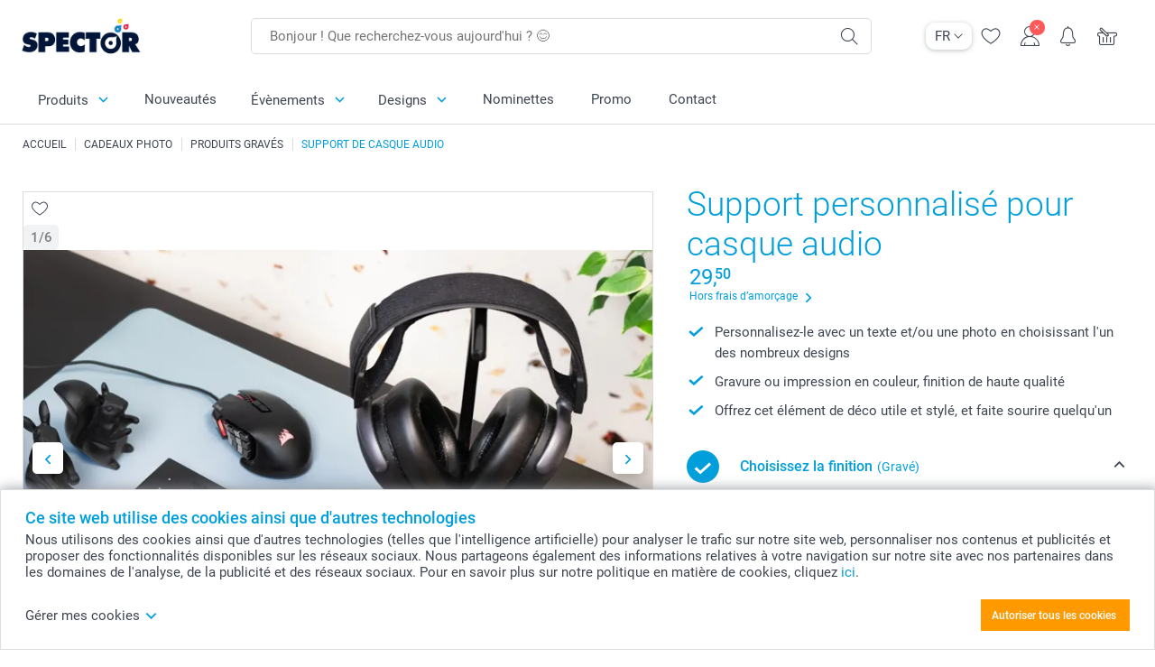

--- FILE ---
content_type: text/html; charset=utf-8
request_url: https://www.spector.be/fr/cadeaux-photo/support-casque-audio/graves
body_size: 31732
content:
<!DOCTYPE html><html lang="fr" data-expressrevision="787" data-expresshash="aaf441630ddf" data-isbot="True"><head><link rel="dns-prefetch" href="//c-static.smartphoto.com" /><link rel="preconnect" href="https://c-static.smartphoto.com" /><link rel="dns-prefetch" href="//consent.cookiebot.com" /><link rel="preconnect" href="https://consent.cookiebot.com" /><script id="Cookiebot" data-culture="fr" src="https://consent.cookiebot.com/uc.js" data-cbid="393c9033-5b72-4bf3-9d76-9991743aa57a" async="async"></script><meta charset="utf-8" /><title data-abandonedvisittitle="🎁 Revieeeeennnns..." data-abandonedvisittitlealternate="🎁 Vous nous manquez" data-abandonedvisitenabled="True" data-abandonedvisitspeed="2000">Un support de casque audio pour que votre bureau soit rang&#xE9;</title><meta http-equiv="X-UA-Compatible" content="IE=edge" /><meta name="viewport" content="width=device-width, initial-scale=1.0" /><meta name="robots" content="noindex" /><meta name="description" content="Les casques audios sont un accessoire fantastique à poser sur votre bureau. Pour que votre bureau soit organisé et bien rangé, personnalisez et commandez votre support de casque audio dès mainteant !" /><link rel="alternate" href="https://www.spector.be/fr/cadeaux-photo/support-casque-audio" hreflang="fr-be" /><link rel="alternate" href="https://www.spector.be/nl/fotogeschenken/headset-houder" hreflang="nl-be" /><link rel="sitemap" type="application/xml" title="Sitemap" href="https://www.spector.be/sitemaps/stsp/sitemap.xml" /><link href="https://c-static.smartphoto.com/appdata/base/css/styleguide/assets/general/fonts/roboto/roboto-regular.woff2" rel="preload" type="font/woff2" crossorigin="anonymous" as="font" /><link href="https://c-static.smartphoto.com/appdata/base/css/styleguide/assets/general/fonts/roboto/roboto-medium.woff2" rel="preload" type="font/woff2" crossorigin="anonymous" as="font" /><link href="https://c-static.smartphoto.com/appdata/base/css/styleguide/assets/general/fonts/roboto/roboto-bold.woff2" rel="preload" type="font/woff2" crossorigin="anonymous" as="font" /><link href="https://c-static.smartphoto.com/appdata/base/css/styleguide/assets/general/fonts/roboto/roboto-light.woff2" rel="preload" type="font/woff2" crossorigin="anonymous" as="font" /><link rel="shortcut icon" href="https://c-static.smartphoto.com/appdata/26.1.0.787/favicon.spector.ico?26.1.0.787" /><link rel="apple-touch-icon" href="https://c-static.smartphoto.com/content/rsp_images/header/logo/spector/apple-touch-icon.png" /><link rel="preload" type="text/css" href="https://c-static.smartphoto.com/appdata/26.1.0.787/base/css/styleguide/css/compressed/main-treeshaking.min.css" as="style" /><link rel="stylesheet" type="text/css" href="https://c-static.smartphoto.com/appdata/26.1.0.787/base/css/styleguide/css/compressed/main-treeshaking.min.css" /><link rel="preload" type="text/css" href="https://c-static.smartphoto.com/appdata/26.1.0.787/css-pages/main_treeshaking.css" as="style" /><link rel="stylesheet" type="text/css" href="https://c-static.smartphoto.com/appdata/26.1.0.787/css-pages/main_treeshaking.css" /><link rel="preload" type="text/css" href="https://c-static.smartphoto.com/appdata/26.1.0.787/base/css/styleguide/css/compressed/pcp.min.css" as="style" /><link rel="stylesheet" type="text/css" href="https://c-static.smartphoto.com/appdata/26.1.0.787/base/css/styleguide/css/compressed/pcp.min.css" /><link rel="preload" type="text/css" href="https://c-static.smartphoto.com/appdata/26.1.0.787/css-pages/pcp.css" as="style" /><link rel="stylesheet" type="text/css" href="https://c-static.smartphoto.com/appdata/26.1.0.787/css-pages/pcp.css" /><style>@font-face{font-family:icons;src:url(https://c-static.smartphoto.com/appdata/26.1.0.787/base/css/styleguide/assets/general/fonts/icons/icons.woff2) format("woff2"),url(https://c-static.smartphoto.com/appdata/26.1.0.787/base/css/styleguide/assets/general/fonts/icons/icons.woff) format("woff"),url(https://c-static.smartphoto.com/appdata/26.1.0.787/base/css/styleguide/assets/general/fonts/icons/icons.ttf) format("truetype"),url(https://c-static.smartphoto.com/appdata/26.1.0.787/base/css/styleguide/assets/general/fonts/icons/icons.#icon) format("svg");font-display:block}@font-face{font-family:'Roboto';src:url('https://c-static.smartphoto.com/appdata/base/css/styleguide/assets/general/fonts/roboto/roboto-regular.woff2') format('woff2');font-weight:400;font-style:normal}@font-face{font-family:'Roboto';src:url('https://c-static.smartphoto.com/appdata/base/css/styleguide/assets/general/fonts/roboto/roboto-medium.woff2') format('woff2');font-weight:500;font-style:normal}@font-face{font-family:'Roboto';src:url('https://c-static.smartphoto.com/appdata/base/css/styleguide/assets/general/fonts/roboto/roboto-light.woff2') format('woff2');font-weight:300;font-style:normal}@font-face{font-family:'Roboto';src:url('https://c-static.smartphoto.com/appdata/base/css/styleguide/assets/general/fonts/roboto/roboto-bold.woff2') format('woff2');font-weight:600;font-style:normal}</style><script>var dataLayer=window.dataLayer||[];if(dataLayer.length>0){dataLayer=[{"appId":"1C148556-FC30-483D-8699-5EB3831027F6","posId":"999976a6-80e4-4b5a-826b-44ae9b9ff3dd","clientType":"Prospect","userOptIn":false,"cartAmount":0,"cartSize":0,"domainCode":"STSP","domainName":"Spector BEL","countryCode":"BEL","countryName":"Belgium","currencyCode":"EUR","euroCurrencyExchangeRate":1.00000,"languageCode":"fr","pageUrl":"https://www.spector.be/fr/cadeaux-photo/support-casque-audio/graves","pageType":"product","pageTitle":"Un support de casque audio pour que votre bureau soit rang\u00E9","pageCode":"Products.Fun_Ideas.HeadPhone_Holder","searchResults":0,"searchTerm":"","ecommerce":{"detail":{"products":[{"variant":"headphoneholdereng","id":"HeadphoneHolderEng","uniqueSku":"headphoneholdereng|theme.Engraved","name":"Support personnalis\u00E9 pour casque audio avec gravure","theme":"theme.Engraved","price":29.5,"quantity":1,"productCategoryGroup":["Fun_Ideas.HeadPhone_Holder","Fun_Ideas.Office_School","Fun_Ideas"]}]}},"pageProducts":{"productCategories":[{"productCategory":"Fun_Ideas.HeadPhone_Holder","productCategoryGroup":["Fun_Ideas.HeadPhone_Holder","Fun_Ideas.Office_School","Fun_Ideas"],"title":"Support personnalis\u00E9 pour casque audio","url":"/fr/cadeaux-photo/support-casque-audio","price":29.5}],"productVariants":[{"productCategoryGroup":["Fun_Ideas.HeadPhone_Holder","Fun_Ideas.Office_School","Fun_Ideas"],"selected":true,"productCode":"HeadphoneHolderEng","productVariantCode":"headphoneholdereng","productCategory":"Fun_Ideas.HeadPhone_Holder","title":"Support personnalis\u00E9 pour casque audio avec gravure","url":"/fr/cadeaux-photo/support-casque-audio?pvc=HeadphoneHolderEng","price":29.50},{"productCategoryGroup":["Fun_Ideas.HeadPhone_Holder","Fun_Ideas.Office_School","Fun_Ideas"],"selected":false,"productCode":"HeadphoneHolderUV","productVariantCode":"headphoneholderuv","productCategory":"Fun_Ideas.HeadPhone_Holder","title":"Support personnalis\u00E9 pour casque audio avec impression","url":"/fr/cadeaux-photo/support-casque-audio?pvc=HeadphoneHolderUV","price":32.50}]},"timestamp":"202601191449454945","shop":"Engraved","theme":"Engraved","datalayerVersion":"2017-06"}].concat(dataLayer);}
else{dataLayer.push({"appId":"1C148556-FC30-483D-8699-5EB3831027F6","posId":"999976a6-80e4-4b5a-826b-44ae9b9ff3dd","clientType":"Prospect","userOptIn":false,"cartAmount":0,"cartSize":0,"domainCode":"STSP","domainName":"Spector BEL","countryCode":"BEL","countryName":"Belgium","currencyCode":"EUR","euroCurrencyExchangeRate":1.00000,"languageCode":"fr","pageUrl":"https://www.spector.be/fr/cadeaux-photo/support-casque-audio/graves","pageType":"product","pageTitle":"Un support de casque audio pour que votre bureau soit rang\u00E9","pageCode":"Products.Fun_Ideas.HeadPhone_Holder","searchResults":0,"searchTerm":"","ecommerce":{"detail":{"products":[{"variant":"headphoneholdereng","id":"HeadphoneHolderEng","uniqueSku":"headphoneholdereng|theme.Engraved","name":"Support personnalis\u00E9 pour casque audio avec gravure","theme":"theme.Engraved","price":29.5,"quantity":1,"productCategoryGroup":["Fun_Ideas.HeadPhone_Holder","Fun_Ideas.Office_School","Fun_Ideas"]}]}},"pageProducts":{"productCategories":[{"productCategory":"Fun_Ideas.HeadPhone_Holder","productCategoryGroup":["Fun_Ideas.HeadPhone_Holder","Fun_Ideas.Office_School","Fun_Ideas"],"title":"Support personnalis\u00E9 pour casque audio","url":"/fr/cadeaux-photo/support-casque-audio","price":29.5}],"productVariants":[{"productCategoryGroup":["Fun_Ideas.HeadPhone_Holder","Fun_Ideas.Office_School","Fun_Ideas"],"selected":true,"productCode":"HeadphoneHolderEng","productVariantCode":"headphoneholdereng","productCategory":"Fun_Ideas.HeadPhone_Holder","title":"Support personnalis\u00E9 pour casque audio avec gravure","url":"/fr/cadeaux-photo/support-casque-audio?pvc=HeadphoneHolderEng","price":29.50},{"productCategoryGroup":["Fun_Ideas.HeadPhone_Holder","Fun_Ideas.Office_School","Fun_Ideas"],"selected":false,"productCode":"HeadphoneHolderUV","productVariantCode":"headphoneholderuv","productCategory":"Fun_Ideas.HeadPhone_Holder","title":"Support personnalis\u00E9 pour casque audio avec impression","url":"/fr/cadeaux-photo/support-casque-audio?pvc=HeadphoneHolderUV","price":32.50}]},"timestamp":"202601191449454945","shop":"Engraved","theme":"Engraved","datalayerVersion":"2017-06"});}
var iframeDataLayer=window.iframeDataLayer||[];iframeDataLayer.push({"appId":"1C148556-FC30-483D-8699-5EB3831027F6","posId":"999976a6-80e4-4b5a-826b-44ae9b9ff3dd","clientType":"Prospect","userOptIn":false,"cartAmount":0,"cartSize":0,"domainCode":"STSP","domainName":"Spector BEL","countryCode":"BEL","countryName":"Belgium","currencyCode":"EUR","euroCurrencyExchangeRate":1.00000,"languageCode":"fr","pageUrl":"https://www.spector.be/fr/cadeaux-photo/support-casque-audio/graves","pageType":"product","pageTitle":"Un support de casque audio pour que votre bureau soit rang\u00E9","pageCode":"Products.Fun_Ideas.HeadPhone_Holder","searchResults":0,"searchTerm":"","ecommerce":{"detail":{"products":[{"variant":"headphoneholdereng","id":"HeadphoneHolderEng","uniqueSku":"headphoneholdereng|theme.Engraved","name":"Support personnalis\u00E9 pour casque audio avec gravure","theme":"theme.Engraved","price":29.5,"quantity":1,"productCategoryGroup":["Fun_Ideas.HeadPhone_Holder","Fun_Ideas.Office_School","Fun_Ideas"]}]}},"pageProducts":{"productCategories":[{"productCategory":"Fun_Ideas.HeadPhone_Holder","productCategoryGroup":["Fun_Ideas.HeadPhone_Holder","Fun_Ideas.Office_School","Fun_Ideas"],"title":"Support personnalis\u00E9 pour casque audio","url":"/fr/cadeaux-photo/support-casque-audio","price":29.5}],"productVariants":[{"productCategoryGroup":["Fun_Ideas.HeadPhone_Holder","Fun_Ideas.Office_School","Fun_Ideas"],"selected":true,"productCode":"HeadphoneHolderEng","productVariantCode":"headphoneholdereng","productCategory":"Fun_Ideas.HeadPhone_Holder","title":"Support personnalis\u00E9 pour casque audio avec gravure","url":"/fr/cadeaux-photo/support-casque-audio?pvc=HeadphoneHolderEng","price":29.50},{"productCategoryGroup":["Fun_Ideas.HeadPhone_Holder","Fun_Ideas.Office_School","Fun_Ideas"],"selected":false,"productCode":"HeadphoneHolderUV","productVariantCode":"headphoneholderuv","productCategory":"Fun_Ideas.HeadPhone_Holder","title":"Support personnalis\u00E9 pour casque audio avec impression","url":"/fr/cadeaux-photo/support-casque-audio?pvc=HeadphoneHolderUV","price":32.50}]},"timestamp":"202601191449454945","shop":"Engraved","theme":"Engraved","datalayerVersion":"2017-06"});var dataLayerSite=window.dataLayerSite||[];dataLayerSite.push({"optIn":false,"returning":false,"existing":false,"email":"","language":"fr","appId":"1C148556-FC30-483D-8699-5EB3831027F6","posId":"999976a6-80e4-4b5a-826b-44ae9b9ff3dd","datalayerVersion":"2017-06"});var gtmIframeAccounts='GTM-T4H6L54';function pushDataLayer(){return iframeDataLayer;}</script><script>var enableLeaveIntent=false;var enableLeaveIntentConfigValue=true;</script><meta property="og:site_name" content="smartphoto" /><meta property="og:title" content="Un support de casque audio pour que votre bureau soit rangé" /><meta property="og:description" content="Les casques audios sont un accessoire fantastique à poser sur votre bureau. Pour que votre bureau soit organisé et bien rangé, personnalisez et commandez votre support de casque audio dès mainteant !" /><meta name="thumbnail" property="og:image" content="https://c-static.smartphoto.com/structured/repositoryimage/seocontent/products/fun_ideas/headphone_holder/ogimage/image/headphoneholder-og.jpg" /><meta property="og:url" content="https://www.spector.be/fr/cadeaux-photo/support-casque-audio/graves" /></head><body data-showcountryselection="false" class="body--padding-bottom" data-timeoutBeforeShowingLoadingDialog="600" data-timeoutBeforeShowingSkeletonScreen="400"><header class="o-main-navigation technical-header"><div class="o-main-navigation__container"><div class="o-main-navigation__container-top"><div class="o-main-navigation__hamburger"><div class="a-hamburger-menu u-margin-left-small technical-mobile-navigation-hamburger-menu-button" tabindex="0"><span class="a-hamburger-menu__bar a-hamburger-menu__first-bar"> </span> <span class="a-hamburger-menu__bar a-hamburger-menu__second-bar"> </span> <span class="a-hamburger-menu__bar a-hamburger-menu__third-bar"> </span> <span class="a-hamburger-menu__bar a-hamburger-menu__fourth-bar"> </span></div><div class="o-main-navigation__hamburger-menu technical-mobile-navigation-hamburger-menu-container"><div class="o-main-navigation__navigation-mobile-component o-navigation-mobile m-navigation-overlay technical-mobile-navigation"><div class="m-navigation-overlay__mobile-view" id="technical-mobile-menu" data-page-id="edf050f6-c520-4a2f-9df6-47347765f926" data-current-language="FR"></div></div></div></div><div class="a-logo a-logo--default"><a href="/" class="a-logo__link" title="Aller à la page d’accueil" tabindex="0"> <img class="a-logo__image" src="https://c-static.smartphoto.com/structured/repositoryimage/header/sgheader/logo/image/logospector_retina_1.png" alt="Aller à la page d’accueil" title="Aller à la page d’accueil" /> </a></div><div class="m-search-bar o-main-navigation__searchbar m-search-bar--desktop"><form class="m-search-bar__form" method="get" action="/fr/search"><label for="searchTermDesktop" class="u-hide">Utilisez cette barre de recherche pour trouver ce que vous cherchez.</label> <input type="search" id="searchTermDesktop" name="searchterm" class="m-search-bar__input" placeholder="Bonjour ! Que recherchez-vous aujourd'hui ? 😊" tabindex="0" /> <button class="m-search-bar__submit icon-search_thin" type="submit" title="Lancer la recherche" tabindex="0"></button></form></div><div class="o-main-navigation__icon-navigation o-main-navigation__icon-navigation-component o-icon-navigation"><div class="o-icon-navigation__language-selector"><div class="technical-language-selector a-language-selector u-hide-on-mobile-full" tabindex="0"><div class="a-language-selector__current"><p class="a-typography a-typography--p a-language-selector__language-active" title="Langue actuelle">FR</p><span class="v2-a-icon technical-icon a-language-selector__icon v2-a-icon--x-small"> <i class="v2-a-icon__icon technical-icon-file"> <svg class="v2-a-icon__svg"><use class="v2-a-icon__use" href="/svg/arrow-down-bold-symbol.svg#arrow-down-bold-symbol"></use></svg> </i> </span></div><div class="a-language-selector__choices"><a class="a-language-selector__link" href="/nl/fotogeschenken/headset-houder/gegraveerd" title="Choisissez la langue NL"><p class="a-typography a-typography--p a-language-selector__language">NL</p></a> <a class="a-language-selector__link" href="/fr/cadeaux-photo/support-casque-audio/graves" title="Choisissez la langue FR"><p class="a-typography a-typography--p a-language-selector__language a-language-selector__language--selected">FR</p></a></div></div></div><div class="o-icon-navigation__search"><i class="o-icon-navigation__icon o-icon-navigation__search-icon icon-search_thin"></i><div class="o-icon-navigation__menu-container o-icon-navigation__search-bar"><div class="m-search-bar o-icon-navigation__search-bar-component technical-mobile-searchbar"><form class="m-search-bar__form" method="get" action="/fr/search"><label for="searchTermMobile" class="u-hide">Utilisez cette barre de recherche pour trouver ce que vous cherchez.</label> <input type="search" id="searchTermMobile" name="searchterm" class="m-search-bar__input" placeholder="Bonjour ! Que recherchez-vous aujourd'hui ? 😊" tabindex="0" /> <button class="m-search-bar__submit icon-search_thin" type="submit" title="Lancer la recherche" tabindex="0"></button></form></div></div></div><div class="o-icon-navigation__wishlist"><a href="/fr/wishlist" class="o-icon-navigation__wishlist-link"> <span class="a-icon technical-icon a-icon--single a-icon--no-fill a-icon--single a-icon--no-fill"> <i class="a-icon__icon"> <svg class="v2-a-icon__svg"><use class="v2-a-icon__use" href="/svg/heart-symbol.svg#heart-symbol"></use></svg> </i> </span> </a></div><div class="o-icon-navigation__user"><a class="o-icon-navigation__user-link" href="/fr/mon-compte" tabindex="0" title="Accédez à la page de connexion pour vous connecter ou vous inscrire sur notre site"> <i class="o-icon-navigation__icon o-icon-navigation__user-icon icon-profile"> <span class="a-count o-icon-navigation__count o-icon-navigation__count--close" /> </i> </a></div><script>var accountType='';</script><div class="o-icon-navigation__notifications-center"><i class="o-icon-navigation__icon o-icon-navigation__notifications-center__icon icon-bell" tabindex="0" title="Vérifiez vos notifications"> <span class="a-count o-icon-navigation__count" style="display:none">0</span> </i><div class="o-icon-navigation__menu-container o-icon-navigation__notifications-center-menu"><div class="o-icon-navigation__notifications-center-component o-notifications-center m-navigation-overlay"><div class="technical-notification-center-overlay"><div class="m-navigation-overlay__close-container"><span class="m-navigation-overlay__close-text">Fermer</span> <span class="m-navigation-overlay__close-icon icon-close"></span></div><div class="m-navigation-overlay__content"></div></div></div></div></div><div class="o-icon-navigation__shopping-cart o-icon-navigation__shopping-cart--empty"><a href="/fr/cart" class="o-icon-navigation__user-link" tabindex="0" title="Aller à votre panier"> <i class="o-icon-navigation__icon o-icon-navigation__shopping-cart-icon icon-shopping-basket"> </i> </a></div></div></div><div class="o-main-navigation__container-bottom"><div class="o-main-navigation__menu-first-level"><nav class="o-menu-first-level"><ul class="technical-desktop-left-menu o-menu-first-level__list"><li class="o-menu-first-level__list-item o-menu-first-level__list-item--has-menu-second-level technical-desktop-first-level-menu-item" data-menu-item="0" tabindex="0"><span class="o-menu-first-level__button icon-arrow-down technical-level1-button">Produits</span><div class="o-menu-second-level technical-desktop-menu-second u-hide"><div class="o-menu-second-level__container"><ul class="o-menu-second-level__list"><li class="o-menu-second-level__list-item technical-desktop-second-level-menu-item" data-menu-item="0"><div class="o-menu-second-level__menu-third-level technical-desktop-second-level-content"><div class="o-secondary-navigation-detail skeleton-loading"><div class="o-secondary-navigation-detail"><div class="m-list-of-links o-secondary-navigation-detail__product-links"><div class="m-list-of-links__link-group m-list-of-links__single"><p class="m-list-of-links__title">XL</p><ul class="m-list-of-links__list"><li class="m-list-of-links__list-item"><a class="a-link m-list-of-links__link" href="/fr/livre-photo/creer-un-livre-photo?pvc=photobookxllhardpers" target="_self"> <span itemprop="" class="a-typography technical-link-text a-link__text" data-testid="">XL paysage - couverture rigide</span> </a><div class="m-list-of-links__image-content"><div class="m-list-of-links__image-container" style="--aspect-ratio:1/1"><img class="m-list-of-links__list-item-image" src="https://c-static.smartphoto.com/structured/repositoryimage/productcategory/photobooks/all/tileimages/tileimage1x1/image/photobooks-tileimage-1x_7.jpg" alt="Photobooks" /></div><div class="m-list-of-links__image-description"><p class="a-typography m-list-of-links__image-description__category" data-testid="">XL</p><p class="a-typography a-typography--p a-typography--medium m-list-of-links__image-description__section" data-testid="">XL paysage - couverture rigide</p></div></div></li><li class="m-list-of-links__list-item"><a class="a-link m-list-of-links__link" href="/fr/livre-photo/creer-un-livre-photo?pvc=photobookxlsqhardpers" target="_self"> <span itemprop="" class="a-typography technical-link-text a-link__text" data-testid="">XL carré - couverture rigide</span> </a><div class="m-list-of-links__image-content"><div class="m-list-of-links__image-container" style="--aspect-ratio:1/1"><img class="m-list-of-links__list-item-image" src="https://c-static.smartphoto.com/structured/repositoryimage/productcategory/photobooks/all/tileimages/tileimage1x1/image/photobooks-tileimage-1x_7.jpg" alt="Photobooks" /></div><div class="m-list-of-links__image-description"><p class="a-typography m-list-of-links__image-description__category" data-testid="">XL</p><p class="a-typography a-typography--p a-typography--medium m-list-of-links__image-description__section" data-testid="">XL carré - couverture rigide</p></div></div></li></ul></div><div class="m-list-of-links__link-group m-list-of-links__single"><p class="m-list-of-links__title">L</p><ul class="m-list-of-links__list"><li class="m-list-of-links__list-item"><a class="a-link m-list-of-links__link" href="/fr/livre-photo/creer-un-livre-photo?pvc=photobookllhardpers" target="_self"> <span itemprop="" class="a-typography technical-link-text a-link__text" data-testid="">L paysage - couverture rigide</span> </a><div class="m-list-of-links__image-content"><div class="m-list-of-links__image-container" style="--aspect-ratio:1/1"><img class="m-list-of-links__list-item-image" src="https://c-static.smartphoto.com/structured/repositoryimage/productcategory/photobooks/all/tileimages/tileimage1x1/image/photobooks-tileimage-1x_7.jpg" alt="Photobooks" /></div><div class="m-list-of-links__image-description"><p class="a-typography m-list-of-links__image-description__category" data-testid="">L</p><p class="a-typography a-typography--p a-typography--medium m-list-of-links__image-description__section" data-testid="">L paysage - couverture rigide</p></div></div></li><li class="m-list-of-links__list-item"><a class="a-link m-list-of-links__link" href="/fr/livre-photo/creer-un-livre-photo?pvc=photobooklsqhardpers" target="_self"> <span itemprop="" class="a-typography technical-link-text a-link__text" data-testid="">L carré - couverture rigide</span> </a><div class="m-list-of-links__image-content"><div class="m-list-of-links__image-container" style="--aspect-ratio:1/1"><img class="m-list-of-links__list-item-image" src="https://c-static.smartphoto.com/structured/repositoryimage/productcategory/photobooks/all/tileimages/tileimage1x1/image/photobooks-tileimage-1x_7.jpg" alt="Photobooks" /></div><div class="m-list-of-links__image-description"><p class="a-typography m-list-of-links__image-description__category" data-testid="">L</p><p class="a-typography a-typography--p a-typography--medium m-list-of-links__image-description__section" data-testid="">L carré - couverture rigide</p></div></div></li><li class="m-list-of-links__list-item"><a class="a-link m-list-of-links__link" href="/fr/livre-photo/creer-un-livre-photo?pvc=photobooklphardpers" target="_self"> <span itemprop="" class="a-typography technical-link-text a-link__text" data-testid="">L portrait - couverture rigide</span> </a><div class="m-list-of-links__image-content"><div class="m-list-of-links__image-container" style="--aspect-ratio:1/1"><img class="m-list-of-links__list-item-image" src="https://c-static.smartphoto.com/structured/repositoryimage/productcategory/photobooks/all/tileimages/tileimage1x1/image/photobooks-tileimage-1x_7.jpg" alt="Photobooks" /></div><div class="m-list-of-links__image-description"><p class="a-typography m-list-of-links__image-description__category" data-testid="">L</p><p class="a-typography a-typography--p a-typography--medium m-list-of-links__image-description__section" data-testid="">L portrait - couverture rigide</p></div></div></li></ul></div><div class="m-list-of-links__link-group m-list-of-links__single"><p class="m-list-of-links__title">M</p><ul class="m-list-of-links__list"><li class="m-list-of-links__list-item"><a class="a-link m-list-of-links__link" href="/fr/livre-photo/creer-un-livre-photo?pvc=photobookmlhardpers" target="_self"> <span itemprop="" class="a-typography technical-link-text a-link__text" data-testid="">M paysage - couverture rigide</span> </a><div class="m-list-of-links__image-content"><div class="m-list-of-links__image-container" style="--aspect-ratio:1/1"><img class="m-list-of-links__list-item-image" src="https://c-static.smartphoto.com/structured/repositoryimage/productcategory/photobooks/all/tileimages/tileimage1x1/image/photobooks-tileimage-1x_7.jpg" alt="Photobooks" /></div><div class="m-list-of-links__image-description"><p class="a-typography m-list-of-links__image-description__category" data-testid="">M</p><p class="a-typography a-typography--p a-typography--medium m-list-of-links__image-description__section" data-testid="">M paysage - couverture rigide</p></div></div></li><li class="m-list-of-links__list-item"><a class="a-link m-list-of-links__link" href="/fr/livre-photo/creer-un-livre-photo?pvc=photobookmlsoftpers" target="_self"> <span itemprop="" class="a-typography technical-link-text a-link__text" data-testid="">M paysage - couverture souple</span> </a><div class="m-list-of-links__image-content"><div class="m-list-of-links__image-container" style="--aspect-ratio:1/1"><img class="m-list-of-links__list-item-image" src="https://c-static.smartphoto.com/structured/repositoryimage/productcategory/photobooks/all/tileimages/tileimage1x1/image/photobooks-tileimage-1x_7.jpg" alt="Photobooks" /></div><div class="m-list-of-links__image-description"><p class="a-typography m-list-of-links__image-description__category" data-testid="">M</p><p class="a-typography a-typography--p a-typography--medium m-list-of-links__image-description__section" data-testid="">M paysage - couverture souple</p></div></div></li><li class="m-list-of-links__list-item"><a class="a-link m-list-of-links__link" href="/fr/livre-photo/creer-un-livre-photo?pvc=photobookmlwiropers" target="_self"> <span itemprop="" class="a-typography technical-link-text a-link__text" data-testid="">M paysage - reliure à spirales</span> </a><div class="m-list-of-links__image-content"><div class="m-list-of-links__image-container" style="--aspect-ratio:1/1"><img class="m-list-of-links__list-item-image" src="https://c-static.smartphoto.com/structured/repositoryimage/productcategory/photobooks/all/tileimages/tileimage1x1/image/photobooks-tileimage-1x_7.jpg" alt="Photobooks" /></div><div class="m-list-of-links__image-description"><p class="a-typography m-list-of-links__image-description__category" data-testid="">M</p><p class="a-typography a-typography--p a-typography--medium m-list-of-links__image-description__section" data-testid="">M paysage - reliure à spirales</p></div></div></li></ul></div><div class="m-list-of-links__link-group m-list-of-links__single"><a class="a-link m-list-of-links__title" href="/fr/tirage-photo/album-photo" target="_self"> <span itemprop="" class="a-typography technical-link-text a-link__text" data-testid="">Album photo</span> </a><ul class="m-list-of-links__list"><li class="m-list-of-links__list-item"><a class="a-link m-list-of-links__link" href="/fr/tirage-photo/collection-100" target="_self"> <span itemprop="" class="a-typography technical-link-text a-link__text" data-testid="">Collection 100</span> </a><div class="m-list-of-links__image-content"><div class="m-list-of-links__image-container" style="--aspect-ratio:1/1"><img class="m-list-of-links__list-item-image" src="https://c-static.smartphoto.com/structured/repositoryimage/productcategory/prints_posters/collection100/tileimages/tileimage1x1/image/collection100-tileimage-1x1.jpg" alt="" /></div><div class="m-list-of-links__image-description"><p class="a-typography m-list-of-links__image-description__category" data-testid="">Album photo</p><p class="a-typography a-typography--p a-typography--medium m-list-of-links__image-description__section" data-testid="">Collection 100</p></div></div></li><li class="m-list-of-links__list-item"><a class="a-link m-list-of-links__link" href="/fr/tirage-photo/collection-52" target="_self"> <span itemprop="" class="a-typography technical-link-text a-link__text" data-testid="">Collection 52</span> </a><div class="m-list-of-links__image-content"><div class="m-list-of-links__image-container" style="--aspect-ratio:1/1"><img class="m-list-of-links__list-item-image" src="https://c-static.smartphoto.com/structured/repositoryimage/productcategory/prints_posters/collection52/tileimages/tileimage1x1/image/collection-52-tileimage-1x1.jpg" alt="Commandez un album photo Collection 52" /></div><div class="m-list-of-links__image-description"><p class="a-typography m-list-of-links__image-description__category" data-testid="">Album photo</p><p class="a-typography a-typography--p a-typography--medium m-list-of-links__image-description__section" data-testid="">Collection 52</p></div></div></li><li class="m-list-of-links__list-item"><a class="a-link m-list-of-links__link" href="/fr/tirage-photo/collection-52-carre" target="_self"> <span itemprop="" class="a-typography technical-link-text a-link__text" data-testid="">Collection 52 carré</span> </a><div class="m-list-of-links__image-content"><div class="m-list-of-links__image-container" style="--aspect-ratio:1/1"><img class="m-list-of-links__list-item-image" src="https://c-static.smartphoto.com/structured/repositoryimage/productcategory/prints_posters/minisquare/tileimages/tileimage1x1/image/collection-52-square-tileimage-1x1.jpg" alt="" /></div><div class="m-list-of-links__image-description"><p class="a-typography m-list-of-links__image-description__category" data-testid="">Album photo</p><p class="a-typography a-typography--p a-typography--medium m-list-of-links__image-description__section" data-testid="">Collection 52 carré</p></div></div></li><li class="m-list-of-links__list-item"><a class="a-link m-list-of-links__link" href="/fr/tirage-photo/album-photo-poche" target="_self"> <span itemprop="" class="a-typography technical-link-text a-link__text" data-testid="">Album photo de poche</span> </a><div class="m-list-of-links__image-content"><div class="m-list-of-links__image-container" style="--aspect-ratio:1/1"><img class="m-list-of-links__list-item-image" src="https://c-static.smartphoto.com/structured/repositoryimage/productcategory/prints_posters/pocket_book/tileimages/tileimage1x1/image/pocketbook-tileimage-1x_2.jpg" alt="" /></div><div class="m-list-of-links__image-description"><p class="a-typography m-list-of-links__image-description__category" data-testid="">Album photo</p><p class="a-typography a-typography--p a-typography--medium m-list-of-links__image-description__section" data-testid="">Album photo de poche</p></div></div></li></ul></div><div class="o-secondary-navigation-detail__product-view"><a class="a-link a-link--icon-after a-link a-link--with-highlight o-secondary-navigation-detail__product-category-link a-link--icon-large a-link--hover-animation" href="/fr/livre-photo" target="_self"><p class="technical-link-text a-link__text">Voir l'ensemble des <span class="a-link__text--highlight">Livres Photo</span></p><span class="a-link__icon icon-arrow-right"></span> </a><div class="o-secondary-navigation-detail__product-preview"><div class="m-list-of-links__image-content"><div class="m-list-of-links__image-container" style="--aspect-ratio:1/1"><a href="/fr/livre-photo" title="Livres Photo" target="_self"> <img class="m-list-of-links__list-item-image" src="https://c-static.smartphoto.com/structured/repositoryimage/tilegroup/photobooks/tileimages/tileimage1x1/image/photobooks-tileimage-1x_4.jpg" alt="Fotobøger - Lav din egen fotobog online hos smartphoto" /> </a></div><div class="m-list-of-links__image-description"><p>Livres Photo</p></div></div></div></div></div></div></div></div><button class="a-button a-button--icon-after-text a-button--large icon-arrow-right o-menu-second-level__button technical-third-link-item" type="button"> Livres Photo </button></li><li class="o-menu-second-level__list-item technical-desktop-second-level-menu-item" data-menu-item="1"><div class="o-menu-second-level__menu-third-level technical-desktop-second-level-content"><div class="o-secondary-navigation-detail skeleton-loading"><div class="o-secondary-navigation-detail"><div class="m-list-of-links o-secondary-navigation-detail__product-links"><div class="m-list-of-links__link-group m-list-of-links__medium--first-column-top"><a class="a-link m-list-of-links__title" href="/fr/cadeaux-photo/mugs" target="_self"> <span itemprop="" class="a-typography technical-link-text a-link__text" data-testid="">Produits top</span> </a><ul class="m-list-of-links__list"><li class="m-list-of-links__list-item"><a class="a-link m-list-of-links__link" href="/fr/noel/cadeau-noel" target="_self"> <span itemprop="" class="a-typography technical-link-text a-link__text" data-testid="">Cadeaux de noël</span> </a><div class="m-list-of-links__image-content"><div class="m-list-of-links__image-container" style="--aspect-ratio:1/1"><img class="m-list-of-links__list-item-image" src="https://c-static.smartphoto.com/structured/repositoryimage/generalpage/events/christmas/giftssg/tileimage/image/gifts-tileimage-1x1-xmas.jpg" alt="Cadeau de Noël personnalisé" /></div><div class="m-list-of-links__image-description"><p class="a-typography m-list-of-links__image-description__category" data-testid="">Produits top</p><p class="a-typography a-typography--p a-typography--medium m-list-of-links__image-description__section" data-testid="">Cadeaux de noël</p></div></div></li><li class="m-list-of-links__list-item"><a class="a-link m-list-of-links__link" href="/fr/cadeaux-photo/mugs" target="_self"> <span itemprop="" class="a-typography technical-link-text a-link__text" data-testid="">Mugs</span> </a><div class="m-list-of-links__image-content"><div class="m-list-of-links__image-container" style="--aspect-ratio:1/1"><img class="m-list-of-links__list-item-image" src="https://c-static.smartphoto.com/structured/repositoryimage/tilegroup/fun_ideas/themecentral/mugs/tileimages/tileimage1x1/image/mugs-tileimage-1x1.jpg" alt="" /></div><div class="m-list-of-links__image-description"><p class="a-typography m-list-of-links__image-description__category" data-testid="">Produits top</p><p class="a-typography a-typography--p a-typography--medium m-list-of-links__image-description__section" data-testid="">Mugs</p></div></div></li><li class="m-list-of-links__list-item"><a class="a-link m-list-of-links__link" href="/fr/produits/accessoires-sacs-et-cles" target="_self"> <span itemprop="" class="a-typography technical-link-text a-link__text" data-testid="">Accessoires pour sacs et clés</span> </a><div class="m-list-of-links__image-content"><div class="m-list-of-links__image-container" style="--aspect-ratio:1/1"><img class="m-list-of-links__list-item-image" src="https://c-static.smartphoto.com/structured/repositoryimage/tilegroup/themecentral/accessories_bagsnkeys/tileimages/tileimage1x1/image/keychain-tileimage-1x1.jpg" alt="" /></div><div class="m-list-of-links__image-description"><p class="a-typography m-list-of-links__image-description__category" data-testid="">Produits top</p><p class="a-typography a-typography--p a-typography--medium m-list-of-links__image-description__section" data-testid="">Accessoires pour sacs et clés</p></div></div></li><li class="m-list-of-links__list-item"><a class="a-link m-list-of-links__link" href="/fr/cadeaux-photo/boite-biscuits-photo" target="_self"> <span itemprop="" class="a-typography technical-link-text a-link__text" data-testid="">Boîte à biscuits</span> </a><div class="m-list-of-links__image-content"><div class="m-list-of-links__image-container" style="--aspect-ratio:1/1"><img class="m-list-of-links__list-item-image" src="https://c-static.smartphoto.com/structured/repositoryimage/productcategory/fun_ideas/cookie_tin/tileimages/tileimage1x1/image/cookietin-tileimage-1x1-default.jpg" alt="Boîte à biscuits personnalisée" /></div><div class="m-list-of-links__image-description"><p class="a-typography m-list-of-links__image-description__category" data-testid="">Produits top</p><p class="a-typography a-typography--p a-typography--medium m-list-of-links__image-description__section" data-testid="">Boîte à biscuits</p></div></div></li><li class="m-list-of-links__list-item"><a class="a-link m-list-of-links__link" href="/fr/cadeaux-photo/pot-fleurs" target="_self"> <span itemprop="" class="a-typography technical-link-text a-link__text" data-testid="">Pot de fleurs</span> </a><div class="m-list-of-links__image-content"><div class="m-list-of-links__image-container" style="--aspect-ratio:1/1"><img class="m-list-of-links__list-item-image" src="https://c-static.smartphoto.com/structured/repositoryimage/productcategory/fun_ideas/flower_pot/tileimages/tileimage1x1/image/flowerpot-tileimage-1x_8.jpg" alt="Pot de fleurs" /></div><div class="m-list-of-links__image-description"><p class="a-typography m-list-of-links__image-description__category" data-testid="">Produits top</p><p class="a-typography a-typography--p a-typography--medium m-list-of-links__image-description__section" data-testid="">Pot de fleurs</p></div></div></li></ul></div><div class="m-list-of-links__link-group m-list-of-links__single"><a class="a-link m-list-of-links__title" href="/fr/cadeaux-photo/produits-graves" target="_self"> <span itemprop="" class="a-typography technical-link-text a-link__text" data-testid="">Produits gravés</span> </a><ul class="m-list-of-links__list"><li class="m-list-of-links__list-item"><a class="a-link m-list-of-links__link" href="/fr/cadeaux-photo/verres-graves/verre-a-the" target="_self"> <span itemprop="" class="a-typography technical-link-text a-link__text" data-testid="">Verres gravés</span> </a><div class="m-list-of-links__image-content"><div class="m-list-of-links__image-container" style="--aspect-ratio:1/1"><img class="m-list-of-links__list-item-image" src="https://c-static.smartphoto.com/structured/repositoryimage/productcategory/fun_ideas/tea_glass/tileimage/image/teaglass-tileimage-1x1.jpg" alt="" /></div><div class="m-list-of-links__image-description"><p class="a-typography m-list-of-links__image-description__category" data-testid="">Produits gravés</p><p class="a-typography a-typography--p a-typography--medium m-list-of-links__image-description__section" data-testid="">Verres gravés</p></div></div></li><li class="m-list-of-links__list-item"><a class="a-link m-list-of-links__link" href="/fr/cadeaux-photo/planche-a-decouper-bois" target="_self"> <span itemprop="" class="a-typography technical-link-text a-link__text" data-testid="">Planche à découper</span> </a><div class="m-list-of-links__image-content"><div class="m-list-of-links__image-container" style="--aspect-ratio:1/1"><img class="m-list-of-links__list-item-image" src="https://c-static.smartphoto.com/structured/repositoryimage/productcategory/fun_ideas/cutting_board_wood/tileimages/tileimage1x1/image/cuttingboardwood-tileimage-1x_6.jpg" alt="Créez votre planche à découper bois" /></div><div class="m-list-of-links__image-description"><p class="a-typography m-list-of-links__image-description__category" data-testid="">Produits gravés</p><p class="a-typography a-typography--p a-typography--medium m-list-of-links__image-description__section" data-testid="">Planche à découper</p></div></div></li><li class="m-list-of-links__list-item"><a class="a-link m-list-of-links__link" href="/fr/cadeaux-photo/boite-a-the-en-bois" target="_self"> <span itemprop="" class="a-typography technical-link-text a-link__text" data-testid="">Boîte à thé</span> </a><div class="m-list-of-links__image-content"><div class="m-list-of-links__image-container" style="--aspect-ratio:1/1"><img class="m-list-of-links__list-item-image" src="https://c-static.smartphoto.com/structured/repositoryimage/productcategory/fun_ideas/teabox_wood/tileimages/tileimage1x1/image/teaboxwood-tileimage-1x_3.jpg" alt="" /></div><div class="m-list-of-links__image-description"><p class="a-typography m-list-of-links__image-description__category" data-testid="">Produits gravés</p><p class="a-typography a-typography--p a-typography--medium m-list-of-links__image-description__section" data-testid="">Boîte à thé</p></div></div></li><li class="m-list-of-links__list-item"><a class="a-link m-list-of-links__link" href="/fr/cadeaux-photo/porte-cles-cuir" target="_self"> <span itemprop="" class="a-typography technical-link-text a-link__text" data-testid="">Porte-clés en cuir</span> </a><div class="m-list-of-links__image-content"><div class="m-list-of-links__image-container" style="--aspect-ratio:1/1"><img class="m-list-of-links__list-item-image" src="https://c-static.smartphoto.com/structured/repositoryimage/productcategory/fun_ideas/keyhanger_leather/tileimages/tileimage1x1/image/keyhangerleather-tileimage-1x_2.jpg" alt="Créez votre porte-clés en cuir" /></div><div class="m-list-of-links__image-description"><p class="a-typography m-list-of-links__image-description__category" data-testid="">Produits gravés</p><p class="a-typography a-typography--p a-typography--medium m-list-of-links__image-description__section" data-testid="">Porte-clés en cuir</p></div></div></li></ul></div><div class="m-list-of-links__link-group m-list-of-links__single"><a class="a-link m-list-of-links__title" href="/fr/cadeaux-photo/textile" target="_self"> <span itemprop="" class="a-typography technical-link-text a-link__text" data-testid="">Textile</span> </a><ul class="m-list-of-links__list"><li class="m-list-of-links__list-item"><a class="a-link m-list-of-links__link" href="/fr/cadeaux-photo/t-shirt-photo" target="_self"> <span itemprop="" class="a-typography technical-link-text a-link__text" data-testid="">T-shirt</span> </a><div class="m-list-of-links__image-content"><div class="m-list-of-links__image-container" style="--aspect-ratio:1/1"><img class="m-list-of-links__list-item-image" src="https://c-static.smartphoto.com/structured/repositoryimage/productcategory/fun_ideas/tshirtmen/tileimages/tileimage1x1/image/tshirts-tileimage-1x_2.jpg" alt="" /></div><div class="m-list-of-links__image-description"><p class="a-typography m-list-of-links__image-description__category" data-testid="">Textile</p><p class="a-typography a-typography--p a-typography--medium m-list-of-links__image-description__section" data-testid="">T-shirt</p></div></div></li><li class="m-list-of-links__list-item"><a class="a-link m-list-of-links__link" href="/fr/cadeaux-photo/tablier-personnalise/tablier-de-cuisine-personnalise" target="_self"> <span itemprop="" class="a-typography technical-link-text a-link__text" data-testid="">Tablier</span> </a><div class="m-list-of-links__image-content"><div class="m-list-of-links__image-container" style="--aspect-ratio:1/1"><img class="m-list-of-links__list-item-image" src="https://c-static.smartphoto.com/structured/repositoryimage/productcategory/fun_ideas/colored_apron/tileimages/tileimage1x1/image/apron-adults-tileimage-1x1.jpg" alt="Tablier de couleur" /></div><div class="m-list-of-links__image-description"><p class="a-typography m-list-of-links__image-description__category" data-testid="">Textile</p><p class="a-typography a-typography--p a-typography--medium m-list-of-links__image-description__section" data-testid="">Tablier</p></div></div></li><li class="m-list-of-links__list-item"><a class="a-link m-list-of-links__link" href="/fr/cadeaux-photo/sweat-shirt-personnalise" target="_self"> <span itemprop="" class="a-typography technical-link-text a-link__text" data-testid="">Sweat-shirt</span> </a><div class="m-list-of-links__image-content"><div class="m-list-of-links__image-container" style="--aspect-ratio:1/1"><video class="m-list-of-links__local-video" autoplay="autoplay" playsinline loop="loop" muted="muted" preload="metadata" crossorigin="anonymous"><source src="https://c-static.smartphoto.com/structured/repositoryimage/generalpage/fun_ideas/themecentral/sweaters/tileimage/image/allsweaters-unisex-tileimage-1x1-pop.mp4" type="video/mp4" /></video></div><div class="m-list-of-links__image-description"><p class="a-typography m-list-of-links__image-description__category" data-testid="">Textile</p><p class="a-typography a-typography--p a-typography--medium m-list-of-links__image-description__section" data-testid="">Sweat-shirt</p></div></div></li></ul></div><div class="m-list-of-links__link-group m-list-of-links__single"><a class="a-link m-list-of-links__title" href="/fr/cadeaux-photo/jeux-jouets" target="_self"> <span itemprop="" class="a-typography technical-link-text a-link__text" data-testid="">Jeux</span> </a><ul class="m-list-of-links__list"><li class="m-list-of-links__list-item"><a class="a-link m-list-of-links__link" href="/fr/cadeaux-photo/jeux-cartes" target="_self"> <span itemprop="" class="a-typography technical-link-text a-link__text" data-testid="">Jeux de cartes</span> </a><div class="m-list-of-links__image-content"><div class="m-list-of-links__image-container" style="--aspect-ratio:1/1"><img class="m-list-of-links__list-item-image" src="https://c-static.smartphoto.com/structured/repositoryimage/tilegroup/fun_ideas/themecentral/playingcards/tileimage/image/overview-playingcards-tileimage-1x_4.jpg" alt="" /></div><div class="m-list-of-links__image-description"><p class="a-typography m-list-of-links__image-description__category" data-testid="">Jeux</p><p class="a-typography a-typography--p a-typography--medium m-list-of-links__image-description__section" data-testid="">Jeux de cartes</p></div></div></li><li class="m-list-of-links__list-item"><a class="a-link m-list-of-links__link" href="/fr/cadeaux-photo/peluche-photo" target="_self"> <span itemprop="" class="a-typography technical-link-text a-link__text" data-testid="">Peluche photo</span> </a><div class="m-list-of-links__image-content"><div class="m-list-of-links__image-container" style="--aspect-ratio:1/1"><img class="m-list-of-links__list-item-image" src="https://c-static.smartphoto.com/structured/repositoryimage/productcategory/fun_ideas/stuffed_animal/tileimages/tileimage1x1/image/stuffedanimal-tileimage-1x1.jpg" alt="" /></div><div class="m-list-of-links__image-description"><p class="a-typography m-list-of-links__image-description__category" data-testid="">Jeux</p><p class="a-typography a-typography--p a-typography--medium m-list-of-links__image-description__section" data-testid="">Peluche photo</p></div></div></li><li class="m-list-of-links__list-item"><a class="a-link m-list-of-links__link" href="/fr/cadeaux-photo/puzzle-photo" target="_self"> <span itemprop="" class="a-typography technical-link-text a-link__text" data-testid="">Puzzle</span> </a><div class="m-list-of-links__image-content"><div class="m-list-of-links__image-container" style="--aspect-ratio:1/1"><img class="m-list-of-links__list-item-image" src="https://c-static.smartphoto.com/structured/repositoryimage/productcategory/fun_ideas/puzzle/tileimages/tileimage1x1/image/puzzle-tileimage-1x_3.jpg" alt="" /></div><div class="m-list-of-links__image-description"><p class="a-typography m-list-of-links__image-description__category" data-testid="">Jeux</p><p class="a-typography a-typography--p a-typography--medium m-list-of-links__image-description__section" data-testid="">Puzzle</p></div></div></li><li class="m-list-of-links__list-item"><a class="a-link m-list-of-links__link" href="/fr/cadeaux-photo/jeux-jouets" target="_self"> <span itemprop="" class="a-typography technical-link-text a-link__text" data-testid="">Cadeaux enfant</span> </a><div class="m-list-of-links__image-content"><div class="m-list-of-links__image-container" style="--aspect-ratio:1/1"><img class="m-list-of-links__list-item-image" src="https://c-static.smartphoto.com/structured/repositoryimage/tilegroup/fun_ideas/themecentral/toys/tileimages/tileimage1x1/image/toys-tileimage-1x_6.jpg" alt="" /></div><div class="m-list-of-links__image-description"><p class="a-typography m-list-of-links__image-description__category" data-testid="">Jeux</p><p class="a-typography a-typography--p a-typography--medium m-list-of-links__image-description__section" data-testid="">Cadeaux enfant</p></div></div></li></ul></div><div class="m-list-of-links__link-group m-list-of-links__single"><p class="m-list-of-links__title">Deco</p><ul class="m-list-of-links__list"><li class="m-list-of-links__list-item"><a class="a-link m-list-of-links__link" href="/fr/produits/deco-interieur" target="_self"> <span itemprop="" class="a-typography technical-link-text a-link__text" data-testid="">Décoration de bureau</span> </a><div class="m-list-of-links__image-content"><div class="m-list-of-links__image-container" style="--aspect-ratio:1/1"><img class="m-list-of-links__list-item-image" src="https://c-static.smartphoto.com/structured/repositoryimage/tilegroup/themecentral/homedeco/tileimages/tileimage1x1/image/homedecoration-tileimage-1x1.jpg" alt="" /></div><div class="m-list-of-links__image-description"><p class="a-typography m-list-of-links__image-description__category" data-testid="">Deco</p><p class="a-typography a-typography--p a-typography--medium m-list-of-links__image-description__section" data-testid="">Décoration de bureau</p></div></div></li><li class="m-list-of-links__list-item"><a class="a-link m-list-of-links__link" href="/fr/cadeaux-photo/coussin-personnalise-photo-texte" target="_self"> <span itemprop="" class="a-typography technical-link-text a-link__text" data-testid="">Coussins photo</span> </a><div class="m-list-of-links__image-content"><div class="m-list-of-links__image-container" style="--aspect-ratio:1/1"><img class="m-list-of-links__list-item-image" src="https://c-static.smartphoto.com/structured/repositoryimage/productcategory/fun_ideas/pillow/tileimages/tileimage1x1/image/pillows-tileimage-1x_8.jpg" alt="Coussin photo" /></div><div class="m-list-of-links__image-description"><p class="a-typography m-list-of-links__image-description__category" data-testid="">Deco</p><p class="a-typography a-typography--p a-typography--medium m-list-of-links__image-description__section" data-testid="">Coussins photo</p></div></div></li><li class="m-list-of-links__list-item"><a class="a-link m-list-of-links__link" href="/fr/cadeaux-photo/tapis-de-souris-photo" target="_self"> <span itemprop="" class="a-typography technical-link-text a-link__text" data-testid="">Tapis de souris calendrier</span> </a><div class="m-list-of-links__image-content"><div class="m-list-of-links__image-container" style="--aspect-ratio:1/1"><img class="m-list-of-links__list-item-image" src="https://c-static.smartphoto.com/structured/repositoryimage/productcategory/fun_ideas/mouse_pad/tileimages/tileimage1x1/image/mousepad-tileimage-1x_8.jpg" alt="" /></div><div class="m-list-of-links__image-description"><p class="a-typography m-list-of-links__image-description__category" data-testid="">Deco</p><p class="a-typography a-typography--p a-typography--medium m-list-of-links__image-description__section" data-testid="">Tapis de souris calendrier</p></div></div></li><li class="m-list-of-links__list-item"><a class="a-link m-list-of-links__link" href="/fr/cadeaux-photo/sous-verre-luxe" target="_self"> <span itemprop="" class="a-typography technical-link-text a-link__text" data-testid="">Sous-verres luxe</span> </a><div class="m-list-of-links__image-content"><div class="m-list-of-links__image-container" style="--aspect-ratio:1/1"><img class="m-list-of-links__list-item-image" src="https://c-static.smartphoto.com/structured/repositoryimage/productcategory/fun_ideas/coasters_luxury/tileimages/tileimage1x1/image/coastersluxury-tileimage-1x_4.jpg" alt="Sous-verres luxe" /></div><div class="m-list-of-links__image-description"><p class="a-typography m-list-of-links__image-description__category" data-testid="">Deco</p><p class="a-typography a-typography--p a-typography--medium m-list-of-links__image-description__section" data-testid="">Sous-verres luxe</p></div></div></li></ul></div><div class="o-secondary-navigation-detail__product-view"><a class="a-link a-link--icon-after a-link a-link--with-highlight o-secondary-navigation-detail__product-category-link a-link--icon-large a-link--hover-animation" href="/fr/cadeaux-photo" target="_self"><p class="technical-link-text a-link__text">Voir l'ensemble des <span class="a-link__text--highlight">Cadeaux Photo</span></p><span class="a-link__icon icon-arrow-right"></span> </a><div class="o-secondary-navigation-detail__product-preview"><div class="m-list-of-links__image-content"><div class="m-list-of-links__image-container" style="--aspect-ratio:1/1"><a href="/fr/cadeaux-photo" title="Cadeaux Photo" target="_self"> <img class="m-list-of-links__list-item-image" src="https://c-static.smartphoto.com/structured/repositoryimage/tilegroup/fun_ideas/tileimages/tileimage1x1/image/overview-gifts-tileimage-1x_2.jpg" alt="" /> </a></div><div class="m-list-of-links__image-description"><p>Cadeaux Photo</p></div></div></div></div></div></div></div></div><button class="a-button a-button--icon-after-text a-button--large icon-arrow-right o-menu-second-level__button technical-third-link-item" type="button"> Cadeaux Photo </button></li><li class="o-menu-second-level__list-item technical-desktop-second-level-menu-item" data-menu-item="2"><div class="o-menu-second-level__menu-third-level technical-desktop-second-level-content"><div class="o-secondary-navigation-detail skeleton-loading"><div class="o-secondary-navigation-detail"><div class="m-list-of-links o-secondary-navigation-detail__product-links"><div class="m-list-of-links__link-group m-list-of-links__medium--first-column-top"><a class="a-link m-list-of-links__title" href="/fr/cadeaux-designs-photo" target="_self"> <span itemprop="" class="a-typography technical-link-text a-link__text" data-testid="">Tous les designs</span> </a><ul class="m-list-of-links__list"><li class="m-list-of-links__list-item"><a class="a-link m-list-of-links__link" href="/fr/cadeaux-designs-photo" target="_self"> <span itemprop="" class="a-typography technical-link-text a-link__text" data-testid="">Designs avec photo</span> </a><div class="m-list-of-links__image-content"><div class="m-list-of-links__image-container" style="--aspect-ratio:1/1"><video class="m-list-of-links__local-video" autoplay="autoplay" playsinline loop="loop" muted="muted" preload="metadata" crossorigin="anonymous"><source src="https://c-static.smartphoto.com/structured/repositoryimage/headerdesktopnavsubcat/designs/thirdleveldesktopmenu/ncr3bb6gtcsexcthzh3qwhbeg4/fourthlevelmenu/dlamdxldppkehhmilx4zc6qrdq/image/image/designentrance-photo-tileimage-1x1.mp4" type="video/mp4" /></video></div><div class="m-list-of-links__image-description"><p class="a-typography m-list-of-links__image-description__category" data-testid="">Tous les designs</p><p class="a-typography a-typography--p a-typography--medium m-list-of-links__image-description__section" data-testid="">Designs avec photo</p></div></div></li><li class="m-list-of-links__list-item"><a class="a-link m-list-of-links__link" href="/fr/cadeaux-designs-texte" target="_self"> <span itemprop="" class="a-typography technical-link-text a-link__text" data-testid="">Designs avec texte</span> </a><div class="m-list-of-links__image-content"><div class="m-list-of-links__image-container" style="--aspect-ratio:1/1"><video class="m-list-of-links__local-video" autoplay="autoplay" playsinline loop="loop" muted="muted" preload="metadata" crossorigin="anonymous"><source src="https://c-static.smartphoto.com/structured/repositoryimage/headerdesktopnavsubcat/designs/thirdleveldesktopmenu/t4koki2pwymudckrks7kno6kje/fourthlevelmenu/vpd7nryclbbubdtaeuugtmgf3i/image/image/designentrance-text-tileimage-1x1.mp4" type="video/mp4" /></video></div><div class="m-list-of-links__image-description"><p class="a-typography m-list-of-links__image-description__category" data-testid="">Tous les designs</p><p class="a-typography a-typography--p a-typography--medium m-list-of-links__image-description__section" data-testid="">Designs avec texte</p></div></div></li><li class="m-list-of-links__list-item"><a class="a-link m-list-of-links__link" href="/fr/noel/themes?theme=theme.christmas" target="_self"> <span itemprop="" class="a-typography technical-link-text a-link__text" data-testid="">Designs de Noël</span> </a><div class="m-list-of-links__image-content"><div class="m-list-of-links__image-container" style="--aspect-ratio:1/1"><video class="m-list-of-links__local-video" autoplay="autoplay" playsinline loop="loop" muted="muted" preload="metadata" crossorigin="anonymous"><source src="https://c-static.smartphoto.com/structured/repositoryimage/generalpage/events/christmas/designssg/tileimage/image/xmas-pyd-tileimage-1x_2.mp4" type="video/mp4" /></video></div><div class="m-list-of-links__image-description"><p class="a-typography m-list-of-links__image-description__category" data-testid="">Tous les designs</p><p class="a-typography a-typography--p a-typography--medium m-list-of-links__image-description__section" data-testid="">Designs de Noël</p></div></div></li><li class="m-list-of-links__list-item"><a class="a-link m-list-of-links__link" href="/fr/cadeau-saint-valentin/designs?theme=theme.valentine" target="_self"> <span itemprop="" class="a-typography technical-link-text a-link__text" data-testid="">Designs de Saint-Valentin</span> </a><div class="m-list-of-links__image-content"><div class="m-list-of-links__image-container" style="--aspect-ratio:1/1"><video class="m-list-of-links__local-video" autoplay="autoplay" playsinline loop="loop" muted="muted" preload="metadata" crossorigin="anonymous"><source src="https://c-static.smartphoto.com/structured/repositoryimage/tilegroup/events/valentine/designssg/tileimage/image/pyd-valentine-tileimage-1x1.mp4" type="video/mp4" /></video></div><div class="m-list-of-links__image-description"><p class="a-typography m-list-of-links__image-description__category" data-testid="">Tous les designs</p><p class="a-typography a-typography--p a-typography--medium m-list-of-links__image-description__section" data-testid="">Designs de Saint-Valentin</p></div></div></li><li class="m-list-of-links__list-item"><a class="a-link m-list-of-links__link" href="/fr/anniversaire/designs?theme=theme.birthday" target="_self"> <span itemprop="" class="a-typography technical-link-text a-link__text" data-testid="">Designs d'anniversaire</span> </a><div class="m-list-of-links__image-content"><div class="m-list-of-links__image-container" style="--aspect-ratio:1/1"><img class="m-list-of-links__list-item-image" src="https://c-static.smartphoto.com/structured/repositoryimage/tilegroup/events/birthday/designssg/tileimages/tileimage1x1/image/birthday-designs-tileimage-1x1.gif" alt="" /></div><div class="m-list-of-links__image-description"><p class="a-typography m-list-of-links__image-description__category" data-testid="">Tous les designs</p><p class="a-typography a-typography--p a-typography--medium m-list-of-links__image-description__section" data-testid="">Designs d'anniversaire</p></div></div></li><li class="m-list-of-links__list-item"><a class="a-link m-list-of-links__link" href="/fr/mariage/theme-mariage?theme=theme.wedding" target="_self"> <span itemprop="" class="a-typography technical-link-text a-link__text" data-testid="">Designs de mariage</span> </a><div class="m-list-of-links__image-content"><div class="m-list-of-links__image-container" style="--aspect-ratio:1/1"><video class="m-list-of-links__local-video" autoplay="autoplay" playsinline loop="loop" muted="muted" preload="metadata" crossorigin="anonymous"><source src="https://c-static.smartphoto.com/structured/repositoryimage/tilegroup/events/wedding/designsg/tileimages/tileimage1x1/image/pyd-wedding-tileimage-1x1.mp4" type="video/mp4" /></video></div><div class="m-list-of-links__image-description"><p class="a-typography m-list-of-links__image-description__category" data-testid="">Tous les designs</p><p class="a-typography a-typography--p a-typography--medium m-list-of-links__image-description__section" data-testid="">Designs de mariage</p></div></div></li><li class="m-list-of-links__list-item"><a class="a-link m-list-of-links__link" href="/fr/fete-des-meres/designs?theme=theme.mothersday" target="_self"> <span itemprop="" class="a-typography technical-link-text a-link__text" data-testid="">Designs pour la fête des mères</span> </a><div class="m-list-of-links__image-content"><div class="m-list-of-links__image-container" style="--aspect-ratio:1/1"><video class="m-list-of-links__local-video" autoplay="autoplay" playsinline loop="loop" muted="muted" preload="metadata" crossorigin="anonymous"><source src="https://c-static.smartphoto.com/structured/repositoryimage/tilegroup/events/mothersday/designs/tileimages/tileimage1x1/image/pyd-mothersday-tileimage-1x_2.mp4" type="video/mp4" /></video></div><div class="m-list-of-links__image-description"><p class="a-typography m-list-of-links__image-description__category" data-testid="">Tous les designs</p><p class="a-typography a-typography--p a-typography--medium m-list-of-links__image-description__section" data-testid="">Designs pour la fête des mères</p></div></div></li><li class="m-list-of-links__list-item"><a class="a-link m-list-of-links__link" href="/fr/cadeau-fete-des-peres-personnalise/designs?theme=theme.fathersday" target="_self"> <span itemprop="" class="a-typography technical-link-text a-link__text" data-testid="">Designs pour la fête des pères</span> </a><div class="m-list-of-links__image-content"><div class="m-list-of-links__image-container" style="--aspect-ratio:1/1"><video class="m-list-of-links__local-video" autoplay="autoplay" playsinline loop="loop" muted="muted" preload="metadata" crossorigin="anonymous"><source src="https://c-static.smartphoto.com/structured/repositoryimage/tilegroup/events/fathersday/designssg/tileimage/image/pyd-fathersday-tileimage-1x_2.mp4" type="video/mp4" /></video></div><div class="m-list-of-links__image-description"><p class="a-typography m-list-of-links__image-description__category" data-testid="">Tous les designs</p><p class="a-typography a-typography--p a-typography--medium m-list-of-links__image-description__section" data-testid="">Designs pour la fête des pères</p></div></div></li></ul></div><div class="o-secondary-navigation-detail__product-view"><a class="a-link a-link--icon-after a-link a-link--with-highlight o-secondary-navigation-detail__product-category-link a-link--icon-large a-link--hover-animation" href="/fr/cadeaux-designs-photo" target="_self"><p class="technical-link-text a-link__text">Voir l'ensemble des <span class="a-link__text--highlight">Designs</span></p><span class="a-link__icon icon-arrow-right"></span> </a><div class="o-secondary-navigation-detail__product-preview"><div class="m-list-of-links__image-content"><div class="m-list-of-links__image-container" style="--aspect-ratio:1/1"><a href="/fr/cadeaux-designs-photo" title="Designs" target="_self"> <video class="m-list-of-links__local-video" autoplay="autoplay" playsinline loop="loop" muted="muted" preload="metadata" crossorigin="anonymous"><source src="https://c-static.smartphoto.com/structured/repositoryimage/generalpage/designentry-photo/tileimage/image/designentrance-photo-tileimage-1x1.mp4" type="video/mp4" /></video> </a></div><div class="m-list-of-links__image-description"><p>Designs</p></div></div></div></div></div></div></div></div><button class="a-button a-button--icon-after-text a-button--large icon-arrow-right o-menu-second-level__button technical-third-link-item" type="button"> Designs </button></li><li class="o-menu-second-level__list-item technical-desktop-second-level-menu-item" data-menu-item="3"><div class="o-menu-second-level__menu-third-level technical-desktop-second-level-content"><div class="o-secondary-navigation-detail skeleton-loading"><div class="o-secondary-navigation-detail"><div class="m-list-of-links o-secondary-navigation-detail__product-links"><div class="m-list-of-links__link-group m-list-of-links__full-column--first-column"><a class="a-link m-list-of-links__title" href="/fr/etiquettes-de-marquage" target="_self"> <span itemprop="" class="a-typography technical-link-text a-link__text" data-testid="">Etiquettes de marquage</span> </a><ul class="m-list-of-links__list"><li class="m-list-of-links__list-item"><a class="a-link m-list-of-links__link" href="/fr/etiquettes-de-marquage/kit-demarrage-marquage" target="_self"> <span itemprop="" class="a-typography technical-link-text a-link__text" data-testid="">Kit de démarrage</span> </a><div class="m-list-of-links__image-content"><div class="m-list-of-links__image-container" style="--aspect-ratio:1/1"><img class="m-list-of-links__list-item-image" src="https://c-static.smartphoto.com/structured/repositoryimage/productcategory/marking_labels/starter_set/tileimage/image/starterset-tileimage-1x1.jpg" alt="" /></div><div class="m-list-of-links__image-description"><p class="a-typography m-list-of-links__image-description__category" data-testid="">Etiquettes de marquage</p><p class="a-typography a-typography--p a-typography--medium m-list-of-links__image-description__section" data-testid="">Kit de démarrage</p></div></div></li><li class="m-list-of-links__list-item"><a class="a-link m-list-of-links__link" href="/fr/etiquettes-de-marquage/pack-creche" target="_self"> <span itemprop="" class="a-typography technical-link-text a-link__text" data-testid="">Pack "les tout petits"</span> </a><div class="m-list-of-links__image-content"><div class="m-list-of-links__image-container" style="--aspect-ratio:1/1"><img class="m-list-of-links__list-item-image" src="https://c-static.smartphoto.com/structured/repositoryimage/productcategory/marking_labels/daycare_set/tileimage/image/daycareset-tileimage-1x1.jpg" alt="" /></div><div class="m-list-of-links__image-description"><p class="a-typography m-list-of-links__image-description__category" data-testid="">Etiquettes de marquage</p><p class="a-typography a-typography--p a-typography--medium m-list-of-links__image-description__section" data-testid="">Pack "les tout petits"</p></div></div></li><li class="m-list-of-links__list-item"><a class="a-link m-list-of-links__link" href="/fr/etiquettes-de-marquage/pack-vacances" target="_self"> <span itemprop="" class="a-typography technical-link-text a-link__text" data-testid="">Pack "vive les vacances"</span> </a><div class="m-list-of-links__image-content"><div class="m-list-of-links__image-container" style="--aspect-ratio:1/1"><img class="m-list-of-links__list-item-image" src="https://c-static.smartphoto.com/structured/repositoryimage/productcategory/marking_labels/camp_set/tileimage/image/campset-tileimage-1x1.jpg" alt="" /></div><div class="m-list-of-links__image-description"><p class="a-typography m-list-of-links__image-description__category" data-testid="">Etiquettes de marquage</p><p class="a-typography a-typography--p a-typography--medium m-list-of-links__image-description__section" data-testid="">Pack "vive les vacances"</p></div></div></li><li class="m-list-of-links__list-item"><a class="a-link m-list-of-links__link" href="/fr/etiquettes-de-marquage/pack-marquage-ecole" target="_self"> <span itemprop="" class="a-typography technical-link-text a-link__text" data-testid="">Pack "Vive l'école"</span> </a><div class="m-list-of-links__image-content"><div class="m-list-of-links__image-container" style="--aspect-ratio:1/1"><img class="m-list-of-links__list-item-image" src="https://c-static.smartphoto.com/structured/repositoryimage/productcategory/marking_labels/school_set/tileimage/image/schoolset-tileimage-1x1.jpg" alt="" /></div><div class="m-list-of-links__image-description"><p class="a-typography m-list-of-links__image-description__category" data-testid="">Etiquettes de marquage</p><p class="a-typography a-typography--p a-typography--medium m-list-of-links__image-description__section" data-testid="">Pack "Vive l'école"</p></div></div></li><li class="m-list-of-links__list-item"><a class="a-link m-list-of-links__link" href="/fr/etiquettes-de-marquage/pack-mes-nominettes" target="_self"> <span itemprop="" class="a-typography technical-link-text a-link__text" data-testid="">Pack de stickers prénoms</span> </a><div class="m-list-of-links__image-content"><div class="m-list-of-links__image-container" style="--aspect-ratio:1/1"><img class="m-list-of-links__list-item-image" src="https://c-static.smartphoto.com/structured/repositoryimage/productcategory/marking_labels/sticker_set/tileimage/image/stickerset-tileimage-1x1.jpg" alt="" /></div><div class="m-list-of-links__image-description"><p class="a-typography m-list-of-links__image-description__category" data-testid="">Etiquettes de marquage</p><p class="a-typography a-typography--p a-typography--medium m-list-of-links__image-description__section" data-testid="">Pack de stickers prénoms</p></div></div></li><li class="m-list-of-links__list-item"><a class="a-link m-list-of-links__link" href="/fr/etiquettes-de-marquage/stickers-prenom" target="_self"> <span itemprop="" class="a-typography technical-link-text a-link__text" data-testid="">Stickers prénom</span> </a><div class="m-list-of-links__image-content"><div class="m-list-of-links__image-container" style="--aspect-ratio:1/1"><img class="m-list-of-links__list-item-image" src="https://c-static.smartphoto.com/structured/repositoryimage/productcategory/marking_labels/sticker/tileimage/image/sticker-tileimage-1x1.jpg" alt="" /></div><div class="m-list-of-links__image-description"><p class="a-typography m-list-of-links__image-description__category" data-testid="">Etiquettes de marquage</p><p class="a-typography a-typography--p a-typography--medium m-list-of-links__image-description__section" data-testid="">Stickers prénom</p></div></div></li><li class="m-list-of-links__list-item"><a class="a-link m-list-of-links__link" href="/fr/etiquettes-de-marquage/etiquette-cartable" target="_self"> <span itemprop="" class="a-typography technical-link-text a-link__text" data-testid="">Étiquette pour cartable</span> </a><div class="m-list-of-links__image-content"><div class="m-list-of-links__image-container" style="--aspect-ratio:1/1"><img class="m-list-of-links__list-item-image" src="https://c-static.smartphoto.com/structured/repositoryimage/productcategory/marking_labels/name_tag/tileimage/image/nametag-tileimage-1x_2.jpg" alt="" /></div><div class="m-list-of-links__image-description"><p class="a-typography m-list-of-links__image-description__category" data-testid="">Etiquettes de marquage</p><p class="a-typography a-typography--p a-typography--medium m-list-of-links__image-description__section" data-testid="">Étiquette pour cartable</p></div></div></li><li class="m-list-of-links__list-item"><a class="a-link m-list-of-links__link" href="/fr/etiquettes-de-marquage/pack-etiquettes-thermocollantes" target="_self"> <span itemprop="" class="a-typography technical-link-text a-link__text" data-testid="">Pack d’étiquettes thermocollantes</span> </a><div class="m-list-of-links__image-content"><div class="m-list-of-links__image-container" style="--aspect-ratio:1/1"><img class="m-list-of-links__list-item-image" src="https://c-static.smartphoto.com/structured/repositoryimage/productcategory/marking_labels/iron_set/tileimage/image/ironset-tileimage-1x1.jpg" alt="" /></div><div class="m-list-of-links__image-description"><p class="a-typography m-list-of-links__image-description__category" data-testid="">Etiquettes de marquage</p><p class="a-typography a-typography--p a-typography--medium m-list-of-links__image-description__section" data-testid="">Pack d’étiquettes thermocollantes</p></div></div></li><li class="m-list-of-links__list-item"><a class="a-link m-list-of-links__link" href="/fr/etiquettes-de-marquage/etiquettes-thermocollantes" target="_self"> <span itemprop="" class="a-typography technical-link-text a-link__text" data-testid="">Étiquettes thermocollantes</span> </a><div class="m-list-of-links__image-content"><div class="m-list-of-links__image-container" style="--aspect-ratio:1/1"><img class="m-list-of-links__list-item-image" src="https://c-static.smartphoto.com/structured/repositoryimage/productcategory/marking_labels/iron/tileimage/image/ironlabel-tileimage-1x1.jpg" alt="" /></div><div class="m-list-of-links__image-description"><p class="a-typography m-list-of-links__image-description__category" data-testid="">Etiquettes de marquage</p><p class="a-typography a-typography--p a-typography--medium m-list-of-links__image-description__section" data-testid="">Étiquettes thermocollantes</p></div></div></li><li class="m-list-of-links__list-item"><a class="a-link m-list-of-links__link" href="/fr/etiquettes-de-marquage/tampon-nominatif" target="_self"> <span itemprop="" class="a-typography technical-link-text a-link__text" data-testid="">Tampon nominatif</span> </a><div class="m-list-of-links__image-content"><div class="m-list-of-links__image-container" style="--aspect-ratio:1/1"><img class="m-list-of-links__list-item-image" src="https://c-static.smartphoto.com/structured/repositoryimage/productcategory/marking_labels/stamp/tileimage/image/stamp-tileimage-1x1.jpg" alt="" /></div><div class="m-list-of-links__image-description"><p class="a-typography m-list-of-links__image-description__category" data-testid="">Etiquettes de marquage</p><p class="a-typography a-typography--p a-typography--medium m-list-of-links__image-description__section" data-testid="">Tampon nominatif</p></div></div></li></ul></div><div class="m-list-of-links__link-group m-list-of-links__full-column--second-column"><a class="a-link m-list-of-links__title" href="/fr/cadeaux-photo/etiquettes" target="_self"> <span itemprop="" class="a-typography technical-link-text a-link__text" data-testid="">Stickers & Etiquettes personnalisées</span> </a><ul class="m-list-of-links__list"><li class="m-list-of-links__list-item"><a class="a-link m-list-of-links__link" href="/fr/cadeaux-photo/autocollants-fete" target="_self"> <span itemprop="" class="a-typography technical-link-text a-link__text" data-testid="">Autocollants pour fête</span> </a><div class="m-list-of-links__image-content"><div class="m-list-of-links__image-container" style="--aspect-ratio:1/1"><img class="m-list-of-links__list-item-image" src="https://c-static.smartphoto.com/structured/repositoryimage/productcategory/fun_ideas/sticker1to48/tileimage/image/sticker1to48-tileimage-1x1-default.jpg" alt="" /></div><div class="m-list-of-links__image-description"><p class="a-typography m-list-of-links__image-description__category" data-testid="">Stickers & Etiquettes personnalisées</p><p class="a-typography a-typography--p a-typography--medium m-list-of-links__image-description__section" data-testid="">Autocollants pour fête</p></div></div></li><li class="m-list-of-links__list-item"><a class="a-link m-list-of-links__link" href="/fr/cadeaux-photo/etiquettes-bouteilles" target="_self"> <span itemprop="" class="a-typography technical-link-text a-link__text" data-testid="">Étiquettes bouteilles (lot de 6)</span> </a><div class="m-list-of-links__image-content"><div class="m-list-of-links__image-container" style="--aspect-ratio:1/1"><img class="m-list-of-links__list-item-image" src="https://c-static.smartphoto.com/structured/repositoryimage/productcategory/fun_ideas/bottle_labeling/tileimages/tileimage1x1/image/bottlelabels-tileimage-1x_6.jpg" alt="Étiquettes personnalisées pour bouteilles" /></div><div class="m-list-of-links__image-description"><p class="a-typography m-list-of-links__image-description__category" data-testid="">Stickers & Etiquettes personnalisées</p><p class="a-typography a-typography--p a-typography--medium m-list-of-links__image-description__section" data-testid="">Étiquettes bouteilles (lot de 6)</p></div></div></li><li class="m-list-of-links__list-item"><a class="a-link m-list-of-links__link" href="/fr/cadeaux-photo/etiquettes-enfant" target="_self"> <span itemprop="" class="a-typography technical-link-text a-link__text" data-testid="">Étiquettes enfant (lot de 24)</span> </a><div class="m-list-of-links__image-content"><div class="m-list-of-links__image-container" style="--aspect-ratio:1/1"><img class="m-list-of-links__list-item-image" src="https://c-static.smartphoto.com/structured/repositoryimage/productcategory/fun_ideas/kids_labels/tileimages/tileimage1x1/image/kidslabels-tileimage-1x1.jpg" alt="" /></div><div class="m-list-of-links__image-description"><p class="a-typography m-list-of-links__image-description__category" data-testid="">Stickers & Etiquettes personnalisées</p><p class="a-typography a-typography--p a-typography--medium m-list-of-links__image-description__section" data-testid="">Étiquettes enfant (lot de 24)</p></div></div></li><li class="m-list-of-links__list-item"><a class="a-link m-list-of-links__link" href="/fr/cadeaux-photo/etiquettes-bocaux-confiture" target="_self"> <span itemprop="" class="a-typography technical-link-text a-link__text" data-testid="">Étiquettes à bocaux - Lot de 8</span> </a><div class="m-list-of-links__image-content"><div class="m-list-of-links__image-container" style="--aspect-ratio:1/1"><img class="m-list-of-links__list-item-image" src="https://c-static.smartphoto.com/structured/repositoryimage/productcategory/fun_ideas/food_labeling/tileimages/tileimage1x1/image/foodlabels-tileimage-1x_3.jpg" alt="" /></div><div class="m-list-of-links__image-description"><p class="a-typography m-list-of-links__image-description__category" data-testid="">Stickers & Etiquettes personnalisées</p><p class="a-typography a-typography--p a-typography--medium m-list-of-links__image-description__section" data-testid="">Étiquettes à bocaux - Lot de 8</p></div></div></li><li class="m-list-of-links__list-item"><a class="a-link m-list-of-links__link" href="/fr/cadeaux-photo/cartes-visite-autocollantes" target="_self"> <span itemprop="" class="a-typography technical-link-text a-link__text" data-testid="">Cartes de visite autocollantes</span> </a><div class="m-list-of-links__image-content"><div class="m-list-of-links__image-container" style="--aspect-ratio:1/1"><img class="m-list-of-links__list-item-image" src="https://c-static.smartphoto.com/structured/repositoryimage/productcategory/fun_ideas/business_card_stickers/tileimages/tileimage1x1/image/businesscardsticker-tileimage-1x1.jpg" alt="" /></div><div class="m-list-of-links__image-description"><p class="a-typography m-list-of-links__image-description__category" data-testid="">Stickers & Etiquettes personnalisées</p><p class="a-typography a-typography--p a-typography--medium m-list-of-links__image-description__section" data-testid="">Cartes de visite autocollantes</p></div></div></li><li class="m-list-of-links__list-item"><a class="a-link m-list-of-links__link" href="/fr/cadeaux-photo/autocollants-enveloppes" target="_self"> <span itemprop="" class="a-typography technical-link-text a-link__text" data-testid="">Autocollants pour enveloppes - Lot de 24</span> </a><div class="m-list-of-links__image-content"><div class="m-list-of-links__image-container" style="--aspect-ratio:1/1"><img class="m-list-of-links__list-item-image" src="https://c-static.smartphoto.com/structured/repositoryimage/productcategory/fun_ideas/envelope_seal_sticker/tileimage/image/sealsticker-tileimage-1x1-communion_1.jpg" alt="" /></div><div class="m-list-of-links__image-description"><p class="a-typography m-list-of-links__image-description__category" data-testid="">Stickers & Etiquettes personnalisées</p><p class="a-typography a-typography--p a-typography--medium m-list-of-links__image-description__section" data-testid="">Autocollants pour enveloppes - Lot de 24</p></div></div></li><li class="m-list-of-links__list-item"><a class="a-link m-list-of-links__link" href="/fr/cadeaux-photo/etiquettes-ronds-serviette" target="_self"> <span itemprop="" class="a-typography technical-link-text a-link__text" data-testid="">Étiquettes ronds de serviette - Lot de 24</span> </a><div class="m-list-of-links__image-content"><div class="m-list-of-links__image-container" style="--aspect-ratio:1/1"><img class="m-list-of-links__list-item-image" src="https://c-static.smartphoto.com/structured/repositoryimage/productcategory/fun_ideas/napkin_sticker/tileimages/tileimage1x1/image/napkinsticker-tileimage-1x_2.jpg" alt="" /></div><div class="m-list-of-links__image-description"><p class="a-typography m-list-of-links__image-description__category" data-testid="">Stickers & Etiquettes personnalisées</p><p class="a-typography a-typography--p a-typography--medium m-list-of-links__image-description__section" data-testid="">Étiquettes ronds de serviette - Lot de 24</p></div></div></li><li class="m-list-of-links__list-item"><a class="a-link m-list-of-links__link" href="/fr/cadeaux-photo/autocollants-cadeaux-photo" target="_self"> <span itemprop="" class="a-typography technical-link-text a-link__text" data-testid="">Etiquettes cadeaux - Lot de 24</span> </a><div class="m-list-of-links__image-content"><div class="m-list-of-links__image-container" style="--aspect-ratio:1/1"><img class="m-list-of-links__list-item-image" src="https://c-static.smartphoto.com/structured/repositoryimage/productcategory/fun_ideas/stickers/tileimages/tileimage1x1/image/stickers_tileimage_1x_2.jpg" alt="" /></div><div class="m-list-of-links__image-description"><p class="a-typography m-list-of-links__image-description__category" data-testid="">Stickers & Etiquettes personnalisées</p><p class="a-typography a-typography--p a-typography--medium m-list-of-links__image-description__section" data-testid="">Etiquettes cadeaux - Lot de 24</p></div></div></li><li class="m-list-of-links__list-item"><a class="a-link m-list-of-links__link" href="/fr/cadeaux-photo/etiquettes-adresse" target="_self"> <span itemprop="" class="a-typography technical-link-text a-link__text" data-testid="">Étiquettes adresse (lot de 16)</span> </a><div class="m-list-of-links__image-content"><div class="m-list-of-links__image-container" style="--aspect-ratio:1/1"><img class="m-list-of-links__list-item-image" src="https://c-static.smartphoto.com/structured/repositoryimage/productcategory/fun_ideas/address_label/tileimages/tileimage1x1/image/addresslabels-tileimage-1x_2.jpg" alt="" /></div><div class="m-list-of-links__image-description"><p class="a-typography m-list-of-links__image-description__category" data-testid="">Stickers & Etiquettes personnalisées</p><p class="a-typography a-typography--p a-typography--medium m-list-of-links__image-description__section" data-testid="">Étiquettes adresse (lot de 16)</p></div></div></li><li class="m-list-of-links__list-item"><a class="a-link m-list-of-links__link" href="/fr/cadeaux-photo/etiquettes-scolaires" target="_self"> <span itemprop="" class="a-typography technical-link-text a-link__text" data-testid="">Etiquettes photo - Lot de 16</span> </a><div class="m-list-of-links__image-content"><div class="m-list-of-links__image-container" style="--aspect-ratio:1/1"><img class="m-list-of-links__list-item-image" src="https://c-static.smartphoto.com/structured/repositoryimage/productcategory/fun_ideas/labels/tileimages/tileimage1x1/image/labels-tileimage-1x1.jpg" alt="" /></div><div class="m-list-of-links__image-description"><p class="a-typography m-list-of-links__image-description__category" data-testid="">Stickers & Etiquettes personnalisées</p><p class="a-typography a-typography--p a-typography--medium m-list-of-links__image-description__section" data-testid="">Etiquettes photo - Lot de 16</p></div></div></li><li class="m-list-of-links__list-item"><a class="a-link m-list-of-links__link" href="/fr/cadeaux-photo/stickers-deco-photo" target="_self"> <span itemprop="" class="a-typography technical-link-text a-link__text" data-testid="">Stickers décoratifs - Lots de 4 ou 6</span> </a><div class="m-list-of-links__image-content"><div class="m-list-of-links__image-container" style="--aspect-ratio:1/1"><img class="m-list-of-links__list-item-image" src="https://c-static.smartphoto.com/structured/repositoryimage/productcategory/fun_ideas/standard_sticker/tileimages/tileimage1x1/image/tileimage-1x1.jpg" alt="" /></div><div class="m-list-of-links__image-description"><p class="a-typography m-list-of-links__image-description__category" data-testid="">Stickers & Etiquettes personnalisées</p><p class="a-typography a-typography--p a-typography--medium m-list-of-links__image-description__section" data-testid="">Stickers décoratifs - Lots de 4 ou 6</p></div></div></li></ul></div><div class="o-secondary-navigation-detail__product-view"><a class="a-link a-link--icon-after a-link a-link--with-highlight o-secondary-navigation-detail__product-category-link a-link--icon-large a-link--hover-animation" href="/fr/etiquettes-de-marquage" target="_self"><p class="technical-link-text a-link__text">Voir l'ensemble des <span class="a-link__text--highlight">Nominettes et stickers</span></p><span class="a-link__icon icon-arrow-right"></span> </a><div class="o-secondary-navigation-detail__product-preview"><div class="m-list-of-links__image-content"><div class="m-list-of-links__image-container" style="--aspect-ratio:1/1"><a href="/fr/etiquettes-de-marquage" title="Nominettes et stickers" target="_self"> <img class="m-list-of-links__list-item-image" src="https://c-static.smartphoto.com/structured/repositoryimage/header/sgheader/desktopmenuleft/s2znjnxvwdledncljlgi6gjh7e/secondlevelmenu/nuq33j2ndsaepgwgcukq44z34a/image/image/markinglabels-tileimage-1x1.jpg" alt="" /> </a></div><div class="m-list-of-links__image-description"><p>Nominettes et stickers</p></div></div></div></div></div></div></div></div><button class="a-button a-button--icon-after-text a-button--large icon-arrow-right o-menu-second-level__button technical-third-link-item" type="button"> Nominettes et stickers </button></li><li class="o-menu-second-level__list-item technical-desktop-second-level-menu-item" data-menu-item="4"><div class="o-menu-second-level__menu-third-level technical-desktop-second-level-content"><div class="o-secondary-navigation-detail skeleton-loading"><div class="o-secondary-navigation-detail"><div class="m-list-of-links o-secondary-navigation-detail__product-links"><div class="m-list-of-links__link-group m-list-of-links__single"><a class="a-link m-list-of-links__title" href="/fr/faire-part-cartes" target="_self"> <span itemprop="" class="a-typography technical-link-text a-link__text" data-testid="">Favoris</span> </a><ul class="m-list-of-links__list"><li class="m-list-of-links__list-item"><a class="a-link m-list-of-links__link" href="/fr/faire-part-cartes/faire-part-classique" target="_self"> <span itemprop="" class="a-typography technical-link-text a-link__text" data-testid="">Faire-part 1 à 3 volets</span> </a><div class="m-list-of-links__image-content"><div class="m-list-of-links__image-container" style="--aspect-ratio:1/1"><img class="m-list-of-links__list-item-image" src="https://c-static.smartphoto.com/structured/repositoryimage/productcategory/cards/single_card/tileimage/image/classiccards-tileimage-1x1-default_1.jpg" alt="Faire-part 1, 2 ou 3 volets" /></div><div class="m-list-of-links__image-description"><p class="a-typography m-list-of-links__image-description__category" data-testid="">Favoris</p><p class="a-typography a-typography--p a-typography--medium m-list-of-links__image-description__section" data-testid="">Faire-part 1 à 3 volets</p></div></div></li><li class="m-list-of-links__list-item"><a class="a-link m-list-of-links__link" href="/fr/faire-part-cartes/faire-part-classique" target="_self"> <span itemprop="" class="a-typography technical-link-text a-link__text" data-testid="">Formats originaux</span> </a><div class="m-list-of-links__image-content"><div class="m-list-of-links__image-container" style="--aspect-ratio:1/1"><img class="m-list-of-links__list-item-image" src="https://c-static.smartphoto.com/structured/repositoryimage/productcategory/cards/single_card/tileimage/image/classiccards-tileimage-1x1-default_1.jpg" alt="Faire-part 1, 2 ou 3 volets" /></div><div class="m-list-of-links__image-description"><p class="a-typography m-list-of-links__image-description__category" data-testid="">Favoris</p><p class="a-typography a-typography--p a-typography--medium m-list-of-links__image-description__section" data-testid="">Formats originaux</p></div></div></li><li class="m-list-of-links__list-item"><a class="a-link m-list-of-links__link" href="/fr/naissance/faire-part-naissance" target="_self"> <span itemprop="" class="a-typography technical-link-text a-link__text" data-testid="">Faire-part de naissance</span> </a><div class="m-list-of-links__image-content"><div class="m-list-of-links__image-container" style="--aspect-ratio:1/1"><img class="m-list-of-links__list-item-image" src="https://c-static.smartphoto.com/structured/repositoryimage/generalpage/events/birth/cards/tileimage/image/birthcards-tileimage-1x1.jpg" alt="" /></div><div class="m-list-of-links__image-description"><p class="a-typography m-list-of-links__image-description__category" data-testid="">Favoris</p><p class="a-typography a-typography--p a-typography--medium m-list-of-links__image-description__section" data-testid="">Faire-part de naissance</p></div></div></li></ul></div><div class="m-list-of-links__link-group m-list-of-links__medium--second-column-top"><p class="m-list-of-links__title">Par circonstance</p><ul class="m-list-of-links__list"><li class="m-list-of-links__list-item"><a class="a-link m-list-of-links__link" href="/fr/faire-part-cartes/selection-design?pcg=cards.large&amp;purpose=invitation" target="_self"> <span itemprop="" class="a-typography technical-link-text a-link__text" data-testid="">Invitation</span> </a><div class="m-list-of-links__image-content"><div class="m-list-of-links__image-container" style="--aspect-ratio:1/1"><img class="m-list-of-links__list-item-image" src="https://c-static.smartphoto.com/structured/repositoryimage/tilegroup/cards/tileimage/image/overview-cards-tileimage-1x_3.jpg" alt="" /></div><div class="m-list-of-links__image-description"><p class="a-typography m-list-of-links__image-description__category" data-testid="">Par circonstance</p><p class="a-typography a-typography--p a-typography--medium m-list-of-links__image-description__section" data-testid="">Invitation</p></div></div></li><li class="m-list-of-links__list-item"><a class="a-link m-list-of-links__link" href="/fr/faire-part-cartes/selection-design?pcg=cards.large&amp;purpose=thankyou" target="_self"> <span itemprop="" class="a-typography technical-link-text a-link__text" data-testid="">Remerciements</span> </a><div class="m-list-of-links__image-content"><div class="m-list-of-links__image-container" style="--aspect-ratio:1/1"><img class="m-list-of-links__list-item-image" src="https://c-static.smartphoto.com/structured/repositoryimage/tilegroup/cards/tileimage/image/overview-cards-tileimage-1x_3.jpg" alt="" /></div><div class="m-list-of-links__image-description"><p class="a-typography m-list-of-links__image-description__category" data-testid="">Par circonstance</p><p class="a-typography a-typography--p a-typography--medium m-list-of-links__image-description__section" data-testid="">Remerciements</p></div></div></li><li class="m-list-of-links__list-item"><a class="a-link m-list-of-links__link" href="/fr/faire-part-cartes/carte-de-visite" target="_self"> <span itemprop="" class="a-typography technical-link-text a-link__text" data-testid="">Cartes de visite</span> </a><div class="m-list-of-links__image-content"><div class="m-list-of-links__image-container" style="--aspect-ratio:1/1"><img class="m-list-of-links__list-item-image" src="https://c-static.smartphoto.com/structured/repositoryimage/productcategory/cards/business_cards/tileimage/image/businesscards-tileimage-1x1.jpg" alt="" /></div><div class="m-list-of-links__image-description"><p class="a-typography m-list-of-links__image-description__category" data-testid="">Par circonstance</p><p class="a-typography a-typography--p a-typography--medium m-list-of-links__image-description__section" data-testid="">Cartes de visite</p></div></div></li><li class="m-list-of-links__list-item"><a class="a-link m-list-of-links__link" href="/fr/faire-part-cartes/carton-invitation" target="_self"> <span itemprop="" class="a-typography technical-link-text a-link__text" data-testid="">Petit carton d’invitation</span> </a><div class="m-list-of-links__image-content"><div class="m-list-of-links__image-container" style="--aspect-ratio:1/1"><img class="m-list-of-links__list-item-image" src="https://c-static.smartphoto.com/structured/repositoryimage/productcategory/cards/reception_card/tileimages/tileimage1x1/image/reception-card-tileimage-1x1.jpg" alt="" /></div><div class="m-list-of-links__image-description"><p class="a-typography m-list-of-links__image-description__category" data-testid="">Par circonstance</p><p class="a-typography a-typography--p a-typography--medium m-list-of-links__image-description__section" data-testid="">Petit carton d’invitation</p></div></div></li><li class="m-list-of-links__list-item"><a class="a-link m-list-of-links__link" href="https://www.spector.be/fr/produits/designselection.aspx?pcg=cards.large&amp;purpose=menu&amp;p=singlecardh" target="_blank"> <span itemprop="" class="a-typography technical-link-text a-link__text" data-testid="">Menu</span> </a><div class="m-list-of-links__image-content"><div class="m-list-of-links__image-container" style="--aspect-ratio:1/1"><img class="m-list-of-links__list-item-image" src="https://c-static.smartphoto.com/structured/repositoryimage/tilegroup/cards/tileimage/image/overview-cards-tileimage-1x_3.jpg" alt="" /></div><div class="m-list-of-links__image-description"><p class="a-typography m-list-of-links__image-description__category" data-testid="">Par circonstance</p><p class="a-typography a-typography--p a-typography--medium m-list-of-links__image-description__section" data-testid="">Menu</p></div></div></li><li class="m-list-of-links__list-item"><a class="a-link m-list-of-links__link" href="/fr/faire-part-cartes/marque-place-personnalise" target="_self"> <span itemprop="" class="a-typography technical-link-text a-link__text" data-testid="">Marque-place</span> </a><div class="m-list-of-links__image-content"><div class="m-list-of-links__image-container" style="--aspect-ratio:1/1"><img class="m-list-of-links__list-item-image" src="https://c-static.smartphoto.com/structured/repositoryimage/productcategory/cards/table_cards/tileimages/tileimage1x1/image/tablecards-tileimage-1x_3.jpg" alt="" /></div><div class="m-list-of-links__image-description"><p class="a-typography m-list-of-links__image-description__category" data-testid="">Par circonstance</p><p class="a-typography a-typography--p a-typography--medium m-list-of-links__image-description__section" data-testid="">Marque-place</p></div></div></li><li class="m-list-of-links__list-item"><a class="a-link m-list-of-links__link" href="/fr/noel/carte-de-voeux" target="_self"> <span itemprop="" class="a-typography technical-link-text a-link__text" data-testid="">Vœux</span> </a><div class="m-list-of-links__image-content"><div class="m-list-of-links__image-container" style="--aspect-ratio:1/1"><img class="m-list-of-links__list-item-image" src="https://c-static.smartphoto.com/structured/repositoryimage/generalpage/events/christmas/cardssg/tileimage/image/overview-xmascards-tileimage-1x1.jpg" alt="" /></div><div class="m-list-of-links__image-description"><p class="a-typography m-list-of-links__image-description__category" data-testid="">Par circonstance</p><p class="a-typography a-typography--p a-typography--medium m-list-of-links__image-description__section" data-testid="">Vœux</p></div></div></li></ul></div><div class="m-list-of-links__link-group m-list-of-links__single"><p class="m-list-of-links__title">Cartes sp&#xE9;ciales</p><ul class="m-list-of-links__list"><li class="m-list-of-links__list-item"><a class="a-link m-list-of-links__link" href="/fr/faire-part-cartes/carte-portfolio" target="_self"> <span itemprop="" class="a-typography technical-link-text a-link__text" data-testid="">Carte portfolio</span> </a><div class="m-list-of-links__image-content"><div class="m-list-of-links__image-container" style="--aspect-ratio:1/1"><img class="m-list-of-links__list-item-image" src="https://c-static.smartphoto.com/structured/repositoryimage/productcategory/cards/portfolio_card/tileimages/tileimage1x1/image/portfoliocard-tileimage-1x_2.jpg" alt="Fold out photo card" /></div><div class="m-list-of-links__image-description"><p class="a-typography m-list-of-links__image-description__category" data-testid="">Cartes spéciales</p><p class="a-typography a-typography--p a-typography--medium m-list-of-links__image-description__section" data-testid="">Carte portfolio</p></div></div></li><li class="m-list-of-links__list-item"><a class="a-link m-list-of-links__link" href="/fr/faire-part-cartes/fairepart-relief-brillant" target="_self"> <span itemprop="" class="a-typography technical-link-text a-link__text" data-testid="">Faire-part relief brillant</span> </a><div class="m-list-of-links__image-content"><div class="m-list-of-links__image-container" style="--aspect-ratio:1/1"><img class="m-list-of-links__list-item-image" src="https://c-static.smartphoto.com/structured/repositoryimage/productcategory/cards/single_card_spotvarnish/tileimages/tileimage1x1/image/spotvarnish-cards-tileimage-1x_2.jpg" alt="Faire-part relief brillant" /></div><div class="m-list-of-links__image-description"><p class="a-typography m-list-of-links__image-description__category" data-testid="">Cartes spéciales</p><p class="a-typography a-typography--p a-typography--medium m-list-of-links__image-description__section" data-testid="">Faire-part relief brillant</p></div></div></li><li class="m-list-of-links__list-item"><a class="a-link m-list-of-links__link" href="/fr/faire-part-cartes/carte-verticale" target="_self"> <span itemprop="" class="a-typography technical-link-text a-link__text" data-testid="">Carte à poser</span> </a><div class="m-list-of-links__image-content"><div class="m-list-of-links__image-container" style="--aspect-ratio:1/1"><img class="m-list-of-links__list-item-image" src="https://c-static.smartphoto.com/structured/repositoryimage/productcategory/cards/standup_card/tileimages/tileimage1x1/image/standupcard-tileimage-1x_4.jpg" alt="Carte verticale" /></div><div class="m-list-of-links__image-description"><p class="a-typography m-list-of-links__image-description__category" data-testid="">Cartes spéciales</p><p class="a-typography a-typography--p a-typography--medium m-list-of-links__image-description__section" data-testid="">Carte à poser</p></div></div></li><li class="m-list-of-links__list-item"><a class="a-link m-list-of-links__link" href="/fr/faire-part-cartes/multi-carte" target="_self"> <span itemprop="" class="a-typography technical-link-text a-link__text" data-testid="">Multi-carte</span> </a><div class="m-list-of-links__image-content"><div class="m-list-of-links__image-container" style="--aspect-ratio:1/1"><img class="m-list-of-links__list-item-image" src="https://c-static.smartphoto.com/structured/repositoryimage/productcategory/cards/multi_card/tileimages/tileimage1x1/image/multicard-tileimage-1x1.jpg" alt="Multi-carte" /></div><div class="m-list-of-links__image-description"><p class="a-typography m-list-of-links__image-description__category" data-testid="">Cartes spéciales</p><p class="a-typography a-typography--p a-typography--medium m-list-of-links__image-description__section" data-testid="">Multi-carte</p></div></div></li></ul></div><div class="m-list-of-links__link-group m-list-of-links__single"><p class="m-list-of-links__title">Par &#xE9;v&#xE8;nement</p><ul class="m-list-of-links__list"><li class="m-list-of-links__list-item"><a class="a-link m-list-of-links__link" href="/fr/noel/carte-de-voeux" target="_self"> <span itemprop="" class="a-typography technical-link-text a-link__text" data-testid="">Noël & Nouvel an</span> </a><div class="m-list-of-links__image-content"><div class="m-list-of-links__image-container" style="--aspect-ratio:1/1"><img class="m-list-of-links__list-item-image" src="https://c-static.smartphoto.com/structured/repositoryimage/generalpage/events/christmas/cardssg/tileimage/image/overview-xmascards-tileimage-1x1.jpg" alt="" /></div><div class="m-list-of-links__image-description"><p class="a-typography m-list-of-links__image-description__category" data-testid="">Par évènement</p><p class="a-typography a-typography--p a-typography--medium m-list-of-links__image-description__section" data-testid="">Noël & Nouvel an</p></div></div></li><li class="m-list-of-links__list-item"><a class="a-link m-list-of-links__link" href="/fr/anniversaire/invitation-anniversaire" target="_self"> <span itemprop="" class="a-typography technical-link-text a-link__text" data-testid="">Anniversaire</span> </a><div class="m-list-of-links__image-content"><div class="m-list-of-links__image-container" style="--aspect-ratio:1/1"><img class="m-list-of-links__list-item-image" src="https://c-static.smartphoto.com/structured/repositoryimage/tilegroup/events/birthday/invitationsg/tileimages/tileimage1x1/image/invitations-tileimage-1x1.jpg" alt="" /></div><div class="m-list-of-links__image-description"><p class="a-typography m-list-of-links__image-description__category" data-testid="">Par évènement</p><p class="a-typography a-typography--p a-typography--medium m-list-of-links__image-description__section" data-testid="">Anniversaire</p></div></div></li><li class="m-list-of-links__list-item"><a class="a-link m-list-of-links__link" href="/fr/naissance/faire-part-naissance" target="_self"> <span itemprop="" class="a-typography technical-link-text a-link__text" data-testid="">Naissance</span> </a><div class="m-list-of-links__image-content"><div class="m-list-of-links__image-container" style="--aspect-ratio:1/1"><img class="m-list-of-links__list-item-image" src="https://c-static.smartphoto.com/structured/repositoryimage/generalpage/events/birth/cards/tileimage/image/birthcards-tileimage-1x1.jpg" alt="" /></div><div class="m-list-of-links__image-description"><p class="a-typography m-list-of-links__image-description__category" data-testid="">Par évènement</p><p class="a-typography a-typography--p a-typography--medium m-list-of-links__image-description__section" data-testid="">Naissance</p></div></div></li><li class="m-list-of-links__list-item"><a class="a-link m-list-of-links__link" href="/fr/naissance/bapteme" target="_self"> <span itemprop="" class="a-typography technical-link-text a-link__text" data-testid="">Baptême</span> </a><div class="m-list-of-links__image-content"><div class="m-list-of-links__image-container" style="--aspect-ratio:1/1"><img class="m-list-of-links__list-item-image" src="https://c-static.smartphoto.com/structured/repositoryimage/generalpage/events/birth/babydrink/tileimage/image/babydrink-tileimage-1x1.jpg" alt="" /></div><div class="m-list-of-links__image-description"><p class="a-typography m-list-of-links__image-description__category" data-testid="">Par évènement</p><p class="a-typography a-typography--p a-typography--medium m-list-of-links__image-description__section" data-testid="">Baptême</p></div></div></li></ul></div><div class="m-list-of-links__link-group m-list-of-links__single"><p class="m-list-of-links__title">Autre</p><ul class="m-list-of-links__list"><li class="m-list-of-links__list-item"><a class="a-link m-list-of-links__link" href="/fr/accessoires-deco/enveloppes" target="_self"> <span itemprop="" class="a-typography technical-link-text a-link__text" data-testid="">Enveloppes</span> </a><div class="m-list-of-links__image-content"><div class="m-list-of-links__image-container" style="--aspect-ratio:1/1"><img class="m-list-of-links__list-item-image" src="https://c-static.smartphoto.com/structured/repositoryimage/productcategory/nonphoto_finishing/envelope/tileimages/tileimage1x1/image/envelopes-tileimage1x1.jpg" alt="Enveloppes" /></div><div class="m-list-of-links__image-description"><p class="a-typography m-list-of-links__image-description__category" data-testid="">Autre</p><p class="a-typography a-typography--p a-typography--medium m-list-of-links__image-description__section" data-testid="">Enveloppes</p></div></div></li><li class="m-list-of-links__list-item"><a class="a-link m-list-of-links__link" href="/fr/cadeaux-photo/etiquettes-adresse" target="_self"> <span itemprop="" class="a-typography technical-link-text a-link__text" data-testid="">Étiquettes adresse</span> </a><div class="m-list-of-links__image-content"><div class="m-list-of-links__image-container" style="--aspect-ratio:1/1"><img class="m-list-of-links__list-item-image" src="https://c-static.smartphoto.com/structured/repositoryimage/productcategory/fun_ideas/address_label/tileimages/tileimage1x1/image/addresslabels-tileimage-1x_2.jpg" alt="" /></div><div class="m-list-of-links__image-description"><p class="a-typography m-list-of-links__image-description__category" data-testid="">Autre</p><p class="a-typography a-typography--p a-typography--medium m-list-of-links__image-description__section" data-testid="">Étiquettes adresse</p></div></div></li><li class="m-list-of-links__list-item"><a class="a-link m-list-of-links__link" href="/fr/cadeaux-photo/autocollants-enveloppes" target="_self"> <span itemprop="" class="a-typography technical-link-text a-link__text" data-testid="">Autocollants pour enveloppes</span> </a><div class="m-list-of-links__image-content"><div class="m-list-of-links__image-container" style="--aspect-ratio:1/1"><img class="m-list-of-links__list-item-image" src="https://c-static.smartphoto.com/structured/repositoryimage/productcategory/fun_ideas/envelope_seal_sticker/tileimage/image/sealsticker-tileimage-1x1-communion_1.jpg" alt="" /></div><div class="m-list-of-links__image-description"><p class="a-typography m-list-of-links__image-description__category" data-testid="">Autre</p><p class="a-typography a-typography--p a-typography--medium m-list-of-links__image-description__section" data-testid="">Autocollants pour enveloppes</p></div></div></li></ul></div><div class="o-secondary-navigation-detail__product-view"><a class="a-link a-link--icon-after a-link a-link--with-highlight o-secondary-navigation-detail__product-category-link a-link--icon-large a-link--hover-animation" href="/fr/faire-part-cartes" target="_self"><p class="technical-link-text a-link__text">Voir l'ensemble des <span class="a-link__text--highlight">Cartes</span></p><span class="a-link__icon icon-arrow-right"></span> </a><div class="o-secondary-navigation-detail__product-preview"><div class="m-list-of-links__image-content"><div class="m-list-of-links__image-container" style="--aspect-ratio:1/1"><a href="/fr/faire-part-cartes" title="Cartes" target="_self"> <img class="m-list-of-links__list-item-image" src="https://c-static.smartphoto.com/structured/repositoryimage/tilegroup/cards/tileimage/image/overview-cards-tileimage-1x_3.jpg" alt="" /> </a></div><div class="m-list-of-links__image-description"><p>Cartes</p></div></div></div></div></div></div></div></div><button class="a-button a-button--icon-after-text a-button--large icon-arrow-right o-menu-second-level__button technical-third-link-item" type="button"> Cartes </button></li><li class="o-menu-second-level__list-item technical-desktop-second-level-menu-item" data-menu-item="5"><div class="o-menu-second-level__menu-third-level technical-desktop-second-level-content"><div class="o-secondary-navigation-detail skeleton-loading"><div class="o-secondary-navigation-detail"><div class="m-list-of-links o-secondary-navigation-detail__product-links"><div class="m-list-of-links__link-group m-list-of-links__single"><a class="a-link m-list-of-links__title" href="/fr/deco-photo/toiles-photo" target="_self"> <span itemprop="" class="a-typography technical-link-text a-link__text" data-testid="">Photo sur toile</span> </a><ul class="m-list-of-links__list"><li class="m-list-of-links__list-item"><a class="a-link m-list-of-links__link" href="/fr/deco-photo/photo-sur-toile" target="_self"> <span itemprop="" class="a-typography technical-link-text a-link__text" data-testid="">Photo sur toile classique</span> </a><div class="m-list-of-links__image-content"><div class="m-list-of-links__image-container" style="--aspect-ratio:1/1"><img class="m-list-of-links__list-item-image" src="https://c-static.smartphoto.com/structured/repositoryimage/productcategory/wall_decoration/canvas/tileimage/image/canvas-tileimage-1x1-def.jpg" alt="" /></div><div class="m-list-of-links__image-description"><p class="a-typography m-list-of-links__image-description__category" data-testid="">Photo sur toile</p><p class="a-typography a-typography--p a-typography--medium m-list-of-links__image-description__section" data-testid="">Photo sur toile classique</p></div></div></li><li class="m-list-of-links__list-item"><a class="a-link m-list-of-links__link" href="/fr/deco-photo/photo-sur-toile-luxe" target="_self"> <span itemprop="" class="a-typography technical-link-text a-link__text" data-testid="">Photo sur toile premium</span> </a><div class="m-list-of-links__image-content"><div class="m-list-of-links__image-container" style="--aspect-ratio:1/1"><img class="m-list-of-links__list-item-image" src="https://c-static.smartphoto.com/structured/repositoryimage/productcategory/wall_decoration/canvas4cm/tileimage/image/canvasdeluxe-tileimage-1x1-def.jpg" alt="" /></div><div class="m-list-of-links__image-description"><p class="a-typography m-list-of-links__image-description__category" data-testid="">Photo sur toile</p><p class="a-typography a-typography--p a-typography--medium m-list-of-links__image-description__section" data-testid="">Photo sur toile premium</p></div></div></li><li class="m-list-of-links__list-item"><a class="a-link m-list-of-links__link" href="/fr/deco-photo/photo-sur-toile?optiongroup=canvasframe" target="_self"> <span itemprop="" class="a-typography technical-link-text a-link__text" data-testid="">Photo sur toile encadrée</span> </a><div class="m-list-of-links__image-content"><div class="m-list-of-links__image-container" style="--aspect-ratio:1/1"><img class="m-list-of-links__list-item-image" src="https://c-static.smartphoto.com/structured/repositoryimage/headerdesktopnavsubcat/products/wall_decoration/thirdleveldesktopmenu/fiyzmzskzeoediihxrw33jlrbi/fourthlevelmenu/ecyjbhwlpa3eljmlsdw6c3wcdy/image/image/framed-canvas-tileimage-1x1.jpg" alt="" /></div><div class="m-list-of-links__image-description"><p class="a-typography m-list-of-links__image-description__category" data-testid="">Photo sur toile</p><p class="a-typography a-typography--p a-typography--medium m-list-of-links__image-description__section" data-testid="">Photo sur toile encadrée</p></div></div></li></ul></div><div class="m-list-of-links__link-group m-list-of-links__single"><a class="a-link m-list-of-links__title" href="/fr/deco-photo/poster-photo" target="_self"> <span itemprop="" class="a-typography technical-link-text a-link__text" data-testid="">Poster & pêle mêle</span> </a><ul class="m-list-of-links__list"><li class="m-list-of-links__list-item"><a class="a-link m-list-of-links__link" href="/fr/deco-photo/poster-pele-mele" target="_self"> <span itemprop="" class="a-typography technical-link-text a-link__text" data-testid="">Poster</span> </a><div class="m-list-of-links__image-content"><div class="m-list-of-links__image-container" style="--aspect-ratio:1/1"><img class="m-list-of-links__list-item-image" src="https://c-static.smartphoto.com/structured/repositoryimage/productcategory/wall_decoration/poster_collage/tileimage/image/poster-tileimage-1x1.jpg" alt="Imprime poster pêle mêle photo en ligne" /></div><div class="m-list-of-links__image-description"><p class="a-typography m-list-of-links__image-description__category" data-testid="">Poster & pêle mêle</p><p class="a-typography a-typography--p a-typography--medium m-list-of-links__image-description__section" data-testid="">Poster</p></div></div></li><li class="m-list-of-links__list-item"><a class="a-link m-list-of-links__link" href="/fr/deco-photo/poster-pele-mele?optiongroup=posterframe" target="_self"> <span itemprop="" class="a-typography technical-link-text a-link__text" data-testid="">Poster encadré</span> </a><div class="m-list-of-links__image-content"><div class="m-list-of-links__image-container" style="--aspect-ratio:1/1"><img class="m-list-of-links__list-item-image" src="https://c-static.smartphoto.com/structured/repositoryimage/headerdesktopnavsubcat/products/wall_decoration/thirdleveldesktopmenu/64yn7ee3z7aerg76x2fn2selg4/fourthlevelmenu/k5asubhxbgxevo6d5hrvk43zni/image/image/framedposter_1x1.jpg" alt="" /></div><div class="m-list-of-links__image-description"><p class="a-typography m-list-of-links__image-description__category" data-testid="">Poster & pêle mêle</p><p class="a-typography a-typography--p a-typography--medium m-list-of-links__image-description__section" data-testid="">Poster encadré</p></div></div></li><li class="m-list-of-links__list-item"><a class="a-link m-list-of-links__link" href="/fr/deco-photo/poster-avec-support-magnetique" target="_self"> <span itemprop="" class="a-typography technical-link-text a-link__text" data-testid="">Poster avec support magnétique</span> </a><div class="m-list-of-links__image-content"><div class="m-list-of-links__image-container" style="--aspect-ratio:1/1"><img class="m-list-of-links__list-item-image" src="https://c-static.smartphoto.com/structured/repositoryimage/productcategory/wall_decoration/poster_collage_magnet/tileimage/image/poster-collagemagnet-tileimage-1x1-def.jpg" alt="" /></div><div class="m-list-of-links__image-description"><p class="a-typography m-list-of-links__image-description__category" data-testid="">Poster & pêle mêle</p><p class="a-typography a-typography--p a-typography--medium m-list-of-links__image-description__section" data-testid="">Poster avec support magnétique</p></div></div></li><li class="m-list-of-links__list-item"><a class="a-link m-list-of-links__link" href="/fr/deco-photo/poster-alu" target="_self"> <span itemprop="" class="a-typography technical-link-text a-link__text" data-testid="">Poster alu</span> </a><div class="m-list-of-links__image-content"><div class="m-list-of-links__image-container" style="--aspect-ratio:1/1"><img class="m-list-of-links__list-item-image" src="https://c-static.smartphoto.com/structured/repositoryimage/productcategory/wall_decoration/poster_on_pvc/tileimage/image/aluposter-tileimage-1x1-def.jpg" alt="" /></div><div class="m-list-of-links__image-description"><p class="a-typography m-list-of-links__image-description__category" data-testid="">Poster & pêle mêle</p><p class="a-typography a-typography--p a-typography--medium m-list-of-links__image-description__section" data-testid="">Poster alu</p></div></div></li></ul></div><div class="m-list-of-links__link-group m-list-of-links__single"><a class="a-link m-list-of-links__title" href="/fr/deco-photo/photo-sur-aluminium" target="_self"> <span itemprop="" class="a-typography technical-link-text a-link__text" data-testid="">Photo sur alu</span> </a><ul class="m-list-of-links__list"><li class="m-list-of-links__list-item"><a class="a-link m-list-of-links__link" href="/fr/deco-photo/tableau-photo-sur-aluminium" target="_self"> <span itemprop="" class="a-typography technical-link-text a-link__text" data-testid="">Tableau photo alu</span> </a><div class="m-list-of-links__image-content"><div class="m-list-of-links__image-container" style="--aspect-ratio:1/1"><img class="m-list-of-links__list-item-image" src="https://c-static.smartphoto.com/structured/repositoryimage/productcategory/wall_decoration/directplate/tileimage/image/photo-on-metal-tileimage-1x1-def.jpg" alt="" /></div><div class="m-list-of-links__image-description"><p class="a-typography m-list-of-links__image-description__category" data-testid="">Photo sur alu</p><p class="a-typography a-typography--p a-typography--medium m-list-of-links__image-description__section" data-testid="">Tableau photo alu</p></div></div></li><li class="m-list-of-links__list-item"><a class="a-link m-list-of-links__link" href="/fr/deco-photo/tableau-photo-alu-brosse" target="_self"> <span itemprop="" class="a-typography technical-link-text a-link__text" data-testid="">Tableau photo alu brossé</span> </a><div class="m-list-of-links__image-content"><div class="m-list-of-links__image-container" style="--aspect-ratio:1/1"><img class="m-list-of-links__list-item-image" src="https://c-static.smartphoto.com/structured/repositoryimage/productcategory/wall_decoration/directplate_brushed/tileimage/image/directplatebrushed-tileimage-1x1-def.jpg" alt="" /></div><div class="m-list-of-links__image-description"><p class="a-typography m-list-of-links__image-description__category" data-testid="">Photo sur alu</p><p class="a-typography a-typography--p a-typography--medium m-list-of-links__image-description__section" data-testid="">Tableau photo alu brossé</p></div></div></li><li class="m-list-of-links__list-item"><a class="a-link m-list-of-links__link" href="/fr/deco-photo/poster-alu" target="_self"> <span itemprop="" class="a-typography technical-link-text a-link__text" data-testid="">Poster alu</span> </a><div class="m-list-of-links__image-content"><div class="m-list-of-links__image-container" style="--aspect-ratio:1/1"><img class="m-list-of-links__list-item-image" src="https://c-static.smartphoto.com/structured/repositoryimage/productcategory/wall_decoration/poster_on_pvc/tileimage/image/aluposter-tileimage-1x1-def.jpg" alt="" /></div><div class="m-list-of-links__image-description"><p class="a-typography m-list-of-links__image-description__category" data-testid="">Photo sur alu</p><p class="a-typography a-typography--p a-typography--medium m-list-of-links__image-description__section" data-testid="">Poster alu</p></div></div></li><li class="m-list-of-links__list-item"><a class="a-link m-list-of-links__link" href="/fr/deco-photo/decoration-murale-geometrique" target="_self"> <span itemprop="" class="a-typography technical-link-text a-link__text" data-testid="">Hexagones</span> </a><div class="m-list-of-links__image-content"><div class="m-list-of-links__image-container" style="--aspect-ratio:1/1"><img class="m-list-of-links__list-item-image" src="https://c-static.smartphoto.com/structured/repositoryimage/productcategory/wall_decoration/dyw_gallery_alu_hexagon/tileimages/tileimage1x1/image/hexagon-tileimage-1x1.gif" alt="Hexagonal Aluminium Tiles Gallery" /></div><div class="m-list-of-links__image-description"><p class="a-typography m-list-of-links__image-description__category" data-testid="">Photo sur alu</p><p class="a-typography a-typography--p a-typography--medium m-list-of-links__image-description__section" data-testid="">Hexagones</p></div></div></li></ul></div><div class="m-list-of-links__link-group m-list-of-links__single"><a class="a-link m-list-of-links__title" href="/fr/deco-photo/impressions-sur-bois" target="_self"> <span itemprop="" class="a-typography technical-link-text a-link__text" data-testid="">Bois</span> </a><ul class="m-list-of-links__list"><li class="m-list-of-links__list-item"><a class="a-link m-list-of-links__link" href="/fr/deco-photo/photo-sur-bois" target="_self"> <span itemprop="" class="a-typography technical-link-text a-link__text" data-testid="">Photo sur panneau de bois</span> </a><div class="m-list-of-links__image-content"><div class="m-list-of-links__image-container" style="--aspect-ratio:1/1"><img class="m-list-of-links__list-item-image" src="https://c-static.smartphoto.com/structured/repositoryimage/productcategory/wall_decoration/wood/tileimage/image/wood-tileimage-1x1-def.jpg" alt="" /></div><div class="m-list-of-links__image-description"><p class="a-typography m-list-of-links__image-description__category" data-testid="">Bois</p><p class="a-typography a-typography--p a-typography--medium m-list-of-links__image-description__section" data-testid="">Photo sur panneau de bois</p></div></div></li><li class="m-list-of-links__list-item"><a class="a-link m-list-of-links__link" href="/fr/deco-photo/photo-sur-bois-planches" target="_self"> <span itemprop="" class="a-typography technical-link-text a-link__text" data-testid="">Photo sur planches en bois</span> </a><div class="m-list-of-links__image-content"><div class="m-list-of-links__image-container" style="--aspect-ratio:1/1"><img class="m-list-of-links__list-item-image" src="https://c-static.smartphoto.com/structured/repositoryimage/productcategory/wall_decoration/wood_boards/tileimage/image/woodboards-tileimage-1x1-def.jpg" alt="" /></div><div class="m-list-of-links__image-description"><p class="a-typography m-list-of-links__image-description__category" data-testid="">Bois</p><p class="a-typography a-typography--p a-typography--medium m-list-of-links__image-description__section" data-testid="">Photo sur planches en bois</p></div></div></li></ul></div><div class="m-list-of-links__link-group m-list-of-links__single"><a class="a-link m-list-of-links__title" href="/fr/deco-photo" target="_self"> <span itemprop="" class="a-typography technical-link-text a-link__text" data-testid="">Autres matériaux</span> </a><ul class="m-list-of-links__list"><li class="m-list-of-links__list-item"><a class="a-link m-list-of-links__link" href="/fr/deco-photo/tableau-photo-forex" target="_self"> <span itemprop="" class="a-typography technical-link-text a-link__text" data-testid="">Forex</span> </a><div class="m-list-of-links__image-content"><div class="m-list-of-links__image-container" style="--aspect-ratio:1/1"><img class="m-list-of-links__list-item-image" src="https://c-static.smartphoto.com/structured/repositoryimage/productcategory/wall_decoration/forex/tileimage/image/forex-tileimage-1x1-def.jpg" alt="" /></div><div class="m-list-of-links__image-description"><p class="a-typography m-list-of-links__image-description__category" data-testid="">Autres matériaux</p><p class="a-typography a-typography--p a-typography--medium m-list-of-links__image-description__section" data-testid="">Forex</p></div></div></li><li class="m-list-of-links__list-item"><a class="a-link m-list-of-links__link" href="/fr/deco-photo/photo-sur-plexi" target="_self"> <span itemprop="" class="a-typography technical-link-text a-link__text" data-testid="">Photo sur plexi</span> </a><div class="m-list-of-links__image-content"><div class="m-list-of-links__image-container" style="--aspect-ratio:1/1"><img class="m-list-of-links__list-item-image" src="https://c-static.smartphoto.com/structured/repositoryimage/productcategory/wall_decoration/acryl6mm/tileimage/image/acrylicphoto-tileimage-1x1-def.jpg" alt="" /></div><div class="m-list-of-links__image-description"><p class="a-typography m-list-of-links__image-description__category" data-testid="">Autres matériaux</p><p class="a-typography a-typography--p a-typography--medium m-list-of-links__image-description__section" data-testid="">Photo sur plexi</p></div></div></li><li class="m-list-of-links__list-item"><a class="a-link m-list-of-links__link" href="/fr/deco-photo/banderole-exterieur" target="_self"> <span itemprop="" class="a-typography technical-link-text a-link__text" data-testid="">Banderole d'extérieur</span> </a><div class="m-list-of-links__image-content"><div class="m-list-of-links__image-container" style="--aspect-ratio:1/1"><img class="m-list-of-links__list-item-image" src="https://c-static.smartphoto.com/structured/repositoryimage/productcategory/wall_decoration/outdoor_poster/tileimage/image/outdoorbanner-tileimage-1x1-def.jpg" alt="" /></div><div class="m-list-of-links__image-description"><p class="a-typography m-list-of-links__image-description__category" data-testid="">Autres matériaux</p><p class="a-typography a-typography--p a-typography--medium m-list-of-links__image-description__section" data-testid="">Banderole d'extérieur</p></div></div></li></ul></div><div class="m-list-of-links__link-group m-list-of-links__single"><a class="a-link m-list-of-links__title" href="/fr/deco-photo/polyptyque" target="_self"> <span itemprop="" class="a-typography technical-link-text a-link__text" data-testid="">Polyptyque</span> </a><ul class="m-list-of-links__list"><li class="m-list-of-links__list-item"><a class="a-link m-list-of-links__link" href="/fr/deco-photo/polyptyque-toile-plusieurs-photos" target="_self"> <span itemprop="" class="a-typography technical-link-text a-link__text" data-testid="">Polyptyque plusieurs photo</span> </a><div class="m-list-of-links__image-content"><div class="m-list-of-links__image-container" style="--aspect-ratio:1/1"><img class="m-list-of-links__list-item-image" src="https://c-static.smartphoto.com/structured/repositoryimage/productcategory/wall_decoration/dyw_gallery_canvas/tileimages/tileimage1x1/image/gallerycanvas_tileimage_1x1.jpg" alt="" /></div><div class="m-list-of-links__image-description"><p class="a-typography m-list-of-links__image-description__category" data-testid="">Polyptyque</p><p class="a-typography a-typography--p a-typography--medium m-list-of-links__image-description__section" data-testid="">Polyptyque plusieurs photo</p></div></div></li><li class="m-list-of-links__list-item"><a class="a-link m-list-of-links__link" href="/fr/deco-photo/polyptyque-forex-plusieurs-photos" target="_self"> <span itemprop="" class="a-typography technical-link-text a-link__text" data-testid="">Polyptyque forex multi</span> </a><div class="m-list-of-links__image-content"><div class="m-list-of-links__image-container" style="--aspect-ratio:1/1"><img class="m-list-of-links__list-item-image" src="https://c-static.smartphoto.com/structured/repositoryimage/productcategory/wall_decoration/dyw_gallery_directforex/tileimages/tileimage1x1/image/gallery-forex-tileimage-1x1.jpg" alt="Créez votre polyptyque forex multi" /></div><div class="m-list-of-links__image-description"><p class="a-typography m-list-of-links__image-description__category" data-testid="">Polyptyque</p><p class="a-typography a-typography--p a-typography--medium m-list-of-links__image-description__section" data-testid="">Polyptyque forex multi</p></div></div></li><li class="m-list-of-links__list-item"><a class="a-link m-list-of-links__link" href="/fr/deco-photo/decoration-murale-geometrique" target="_self"> <span itemprop="" class="a-typography technical-link-text a-link__text" data-testid="">Hexagones</span> </a><div class="m-list-of-links__image-content"><div class="m-list-of-links__image-container" style="--aspect-ratio:1/1"><img class="m-list-of-links__list-item-image" src="https://c-static.smartphoto.com/structured/repositoryimage/productcategory/wall_decoration/dyw_gallery_alu_hexagon/tileimages/tileimage1x1/image/hexagon-tileimage-1x1.gif" alt="Hexagonal Aluminium Tiles Gallery" /></div><div class="m-list-of-links__image-description"><p class="a-typography m-list-of-links__image-description__category" data-testid="">Polyptyque</p><p class="a-typography a-typography--p a-typography--medium m-list-of-links__image-description__section" data-testid="">Hexagones</p></div></div></li><li class="m-list-of-links__list-item"><a class="a-link m-list-of-links__link" href="/fr/deco-photo/polyptyque-une-photo" target="_self"> <span itemprop="" class="a-typography technical-link-text a-link__text" data-testid="">Polyptyque 1 photo</span> </a><div class="m-list-of-links__image-content"><div class="m-list-of-links__image-container" style="--aspect-ratio:1/1"><img class="m-list-of-links__list-item-image" src="https://c-static.smartphoto.com/structured/repositoryimage/productcategory/wall_decoration/dyw_split_photo_canvas/tileimages/tileimage1x1/image/splitphoto_tileimage_1x_2.jpg" alt="" /></div><div class="m-list-of-links__image-description"><p class="a-typography m-list-of-links__image-description__category" data-testid="">Polyptyque</p><p class="a-typography a-typography--p a-typography--medium m-list-of-links__image-description__section" data-testid="">Polyptyque 1 photo</p></div></div></li></ul></div><div class="o-secondary-navigation-detail__product-view"><a class="a-link a-link--icon-after a-link a-link--with-highlight o-secondary-navigation-detail__product-category-link a-link--icon-large a-link--hover-animation" href="/fr/deco-photo" target="_self"><p class="technical-link-text a-link__text">Voir l'ensemble des <span class="a-link__text--highlight">Décoration Murale</span></p><span class="a-link__icon icon-arrow-right"></span> </a><div class="o-secondary-navigation-detail__product-preview"><div class="m-list-of-links__image-content"><div class="m-list-of-links__image-container" style="--aspect-ratio:1/1"><a href="/fr/deco-photo" title="Décoration Murale" target="_self"> <img class="m-list-of-links__list-item-image" src="https://c-static.smartphoto.com/structured/repositoryimage/generalpage/wall_decoration/tileimage/image/walldeco-tileimage-1x1.jpg" alt="" /> </a></div><div class="m-list-of-links__image-description"><p>D&#xE9;coration Murale</p></div></div></div></div></div></div></div></div><button class="a-button a-button--icon-after-text a-button--large icon-arrow-right o-menu-second-level__button technical-third-link-item" type="button"> Décoration Murale </button></li><li class="o-menu-second-level__list-item technical-desktop-second-level-menu-item" data-menu-item="6"><div class="o-menu-second-level__menu-third-level technical-desktop-second-level-content"><div class="o-secondary-navigation-detail skeleton-loading"><div class="o-secondary-navigation-detail"><div class="m-list-of-links o-secondary-navigation-detail__product-links"><div class="m-list-of-links__link-group m-list-of-links__single"><a class="a-link m-list-of-links__title" href="/fr/calendrier-photo" target="_self"> <span itemprop="" class="a-typography technical-link-text a-link__text" data-testid="">Tous les calendriers</span> </a><ul class="m-list-of-links__list"><li class="m-list-of-links__list-item"><a class="a-link m-list-of-links__link" href="/fr/calendrier-photo/calendrier-mural" target="_self"> <span itemprop="" class="a-typography technical-link-text a-link__text" data-testid="">Calendrier Mural</span> </a><div class="m-list-of-links__image-content"><div class="m-list-of-links__image-container" style="--aspect-ratio:1/1"><img class="m-list-of-links__list-item-image" src="https://c-static.smartphoto.com/structured/repositoryimage/productcategory/calendars/wall_calendar/tileimage/image/overview-wallcalendar-tileimage-1x1.jpg" alt="" /></div><div class="m-list-of-links__image-description"><p class="a-typography m-list-of-links__image-description__category" data-testid="">Tous les calendriers</p><p class="a-typography a-typography--p a-typography--medium m-list-of-links__image-description__section" data-testid="">Calendrier Mural</p></div></div></li><li class="m-list-of-links__list-item"><a class="a-link m-list-of-links__link" href="/fr/calendrier-photo/calendrier-de-bureau" target="_self"> <span itemprop="" class="a-typography technical-link-text a-link__text" data-testid="">Calendrier de Bureau</span> </a><div class="m-list-of-links__image-content"><div class="m-list-of-links__image-container" style="--aspect-ratio:1/1"><img class="m-list-of-links__list-item-image" src="https://c-static.smartphoto.com/structured/repositoryimage/tilegroup/calendars/overviewdesk/tileimage/image/overview-deskcalendar-tileimage-1x_2.jpg" alt="" /></div><div class="m-list-of-links__image-description"><p class="a-typography m-list-of-links__image-description__category" data-testid="">Tous les calendriers</p><p class="a-typography a-typography--p a-typography--medium m-list-of-links__image-description__section" data-testid="">Calendrier de Bureau</p></div></div></li><li class="m-list-of-links__list-item"><a class="a-link m-list-of-links__link" href="/fr/calendrier-photo/calendrier-familial" target="_self"> <span itemprop="" class="a-typography technical-link-text a-link__text" data-testid="">Calendrier Familial</span> </a><div class="m-list-of-links__image-content"><div class="m-list-of-links__image-container" style="--aspect-ratio:1/1"><img class="m-list-of-links__list-item-image" src="https://c-static.smartphoto.com/structured/repositoryimage/productcategory/calendars/family_planner/tileimages/tileimage1x1/image/familyplanner-tileimage-1x_3.jpg" alt="" /></div><div class="m-list-of-links__image-description"><p class="a-typography m-list-of-links__image-description__category" data-testid="">Tous les calendriers</p><p class="a-typography a-typography--p a-typography--medium m-list-of-links__image-description__section" data-testid="">Calendrier Familial</p></div></div></li></ul></div><div class="m-list-of-links__link-group m-list-of-links__medium--second-column-top"><a class="a-link m-list-of-links__title" href="/fr/calendrier-photo/calendrier-apercu-annuel" target="_self"> <span itemprop="" class="a-typography technical-link-text a-link__text" data-testid="">Aperçu de l'année</span> </a><ul class="m-list-of-links__list"><li class="m-list-of-links__list-item"><a class="a-link m-list-of-links__link" href="/fr/calendrier-photo/planning-annuel" target="_self"> <span itemprop="" class="a-typography technical-link-text a-link__text" data-testid="">Planning anuel</span> </a><div class="m-list-of-links__image-content"><div class="m-list-of-links__image-container" style="--aspect-ratio:1/1"><img class="m-list-of-links__list-item-image" src="https://c-static.smartphoto.com/structured/repositoryimage/productcategory/calendars/year_planner/tileimage/image/yearplanner-tileimage-1x1.jpg" alt="" /></div><div class="m-list-of-links__image-description"><p class="a-typography m-list-of-links__image-description__category" data-testid="">Aperçu de l'année</p><p class="a-typography a-typography--p a-typography--medium m-list-of-links__image-description__section" data-testid="">Planning anuel</p></div></div></li><li class="m-list-of-links__list-item"><a class="a-link m-list-of-links__link" href="/fr/calendrier-photo/planning-annuel-support-magnetique" target="_self"> <span itemprop="" class="a-typography technical-link-text a-link__text" data-testid="">Planning annuel avec support magnétique</span> </a><div class="m-list-of-links__image-content"><div class="m-list-of-links__image-container" style="--aspect-ratio:1/1"><img class="m-list-of-links__list-item-image" src="https://c-static.smartphoto.com/structured/repositoryimage/productcategory/calendars/year_planner_magnetic_hanger/tileimage/image/yearplannermagnetichanger-tileimage-1x_2.jpg" alt="" /></div><div class="m-list-of-links__image-description"><p class="a-typography m-list-of-links__image-description__category" data-testid="">Aperçu de l'année</p><p class="a-typography a-typography--p a-typography--medium m-list-of-links__image-description__section" data-testid="">Planning annuel avec support magnétique</p></div></div></li><li class="m-list-of-links__list-item"><a class="a-link m-list-of-links__link" href="/fr/calendrier-photo/planning-annuel?optiongroup=posterframe" target="_self"> <span itemprop="" class="a-typography technical-link-text a-link__text" data-testid="">Planning annuel sous cadre</span> </a><div class="m-list-of-links__image-content"><div class="m-list-of-links__image-container" style="--aspect-ratio:1/1"><img class="m-list-of-links__list-item-image" src="https://c-static.smartphoto.com/structured/repositoryimage/headerdesktopnavsubcat/products/calendars/thirdleveldesktopmenu/jzodkdrc2xcetmlbfdpmalpzwm/fourthlevelmenu/djfiy5yapblepbtqoh4z4ftqa4/image/image/framed-poster-calendar-tileimage-1x1.jpg" alt="" /></div><div class="m-list-of-links__image-description"><p class="a-typography m-list-of-links__image-description__category" data-testid="">Aperçu de l'année</p><p class="a-typography a-typography--p a-typography--medium m-list-of-links__image-description__section" data-testid="">Planning annuel sous cadre</p></div></div></li><li class="m-list-of-links__list-item"><a class="a-link m-list-of-links__link" href="/fr/calendrier-photo/tapis-souris-calendrier" target="_self"> <span itemprop="" class="a-typography technical-link-text a-link__text" data-testid="">Tapis de souris calendrier</span> </a><div class="m-list-of-links__image-content"><div class="m-list-of-links__image-container" style="--aspect-ratio:1/1"><img class="m-list-of-links__list-item-image" src="https://c-static.smartphoto.com/structured/repositoryimage/productcategory/calendars/mousepad_calendar/tileimage/image/mousepadcalendar-tileimage-1x1-replace.jpg" alt="" /></div><div class="m-list-of-links__image-description"><p class="a-typography m-list-of-links__image-description__category" data-testid="">Aperçu de l'année</p><p class="a-typography a-typography--p a-typography--medium m-list-of-links__image-description__section" data-testid="">Tapis de souris calendrier</p></div></div></li><li class="m-list-of-links__list-item"><a class="a-link m-list-of-links__link" href="/fr/calendrier-photo/cahier-photo-calendrier" target="_self"> <span itemprop="" class="a-typography technical-link-text a-link__text" data-testid="">Cahier photo calendrier</span> </a><div class="m-list-of-links__image-content"><div class="m-list-of-links__image-container" style="--aspect-ratio:1/1"><img class="m-list-of-links__list-item-image" src="https://c-static.smartphoto.com/structured/repositoryimage/productcategory/calendars/notebook_calendar/tileimage/image/notebookcalendar-tileimage-1x_2.jpg" alt="" /></div><div class="m-list-of-links__image-description"><p class="a-typography m-list-of-links__image-description__category" data-testid="">Aperçu de l'année</p><p class="a-typography a-typography--p a-typography--medium m-list-of-links__image-description__section" data-testid="">Cahier photo calendrier</p></div></div></li></ul></div><div class="m-list-of-links__link-group m-list-of-links__single"><a class="a-link m-list-of-links__title" href="/fr/calendrier-photo" target="_self"> <span itemprop="" class="a-typography technical-link-text a-link__text" data-testid="">Agendas</span> </a><ul class="m-list-of-links__list"><li class="m-list-of-links__list-item"><a class="a-link m-list-of-links__link" href="/fr/calendrier-photo/agenda-photo" target="_self"> <span itemprop="" class="a-typography technical-link-text a-link__text" data-testid="">Agenda Photo</span> </a><div class="m-list-of-links__image-content"><div class="m-list-of-links__image-container" style="--aspect-ratio:1/1"><img class="m-list-of-links__list-item-image" src="https://c-static.smartphoto.com/structured/repositoryimage/productcategory/calendars/agenda/tileimage/image/diary-tileimage-1x_2.jpg" alt="" /></div><div class="m-list-of-links__image-description"><p class="a-typography m-list-of-links__image-description__category" data-testid="">Agendas</p><p class="a-typography a-typography--p a-typography--medium m-list-of-links__image-description__section" data-testid="">Agenda Photo</p></div></div></li></ul></div><div class="o-secondary-navigation-detail__product-view"><a class="a-link a-link--icon-after a-link a-link--with-highlight o-secondary-navigation-detail__product-category-link a-link--icon-large a-link--hover-animation" href="/fr/calendrier-photo" target="_self"><p class="technical-link-text a-link__text">Voir l'ensemble des <span class="a-link__text--highlight">Calendriers</span></p><span class="a-link__icon icon-arrow-right"></span> </a><div class="o-secondary-navigation-detail__product-preview"><div class="m-list-of-links__image-content"><div class="m-list-of-links__image-container" style="--aspect-ratio:1/1"><a href="/fr/calendrier-photo" title="Calendriers" target="_self"> <img class="m-list-of-links__list-item-image" src="https://c-static.smartphoto.com/structured/repositoryimage/tilegroup/calendars/tileimage/image/overview-calendars-tileimage-1x1.jpg" alt="" /> </a></div><div class="m-list-of-links__image-description"><p>Calendriers</p></div></div></div></div></div></div></div></div><button class="a-button a-button--icon-after-text a-button--large icon-arrow-right o-menu-second-level__button technical-third-link-item" type="button"> Calendriers </button></li><li class="o-menu-second-level__list-item technical-desktop-second-level-menu-item" data-menu-item="7"><div class="o-menu-second-level__menu-third-level technical-desktop-second-level-content"><div class="o-secondary-navigation-detail skeleton-loading"><div class="o-secondary-navigation-detail"><div class="m-list-of-links o-secondary-navigation-detail__product-links"><div class="m-list-of-links__link-group m-list-of-links__single"><p class="m-list-of-links__title">Tirages</p><ul class="m-list-of-links__list"><li class="m-list-of-links__list-item"><a class="a-link m-list-of-links__link" href="/fr/tirage-photo/tirage-photo-classique" target="_self"> <span itemprop="" class="a-typography technical-link-text a-link__text" data-testid="">Format fixe</span> </a><div class="m-list-of-links__image-content"><div class="m-list-of-links__image-container" style="--aspect-ratio:1/1"><img class="m-list-of-links__list-item-image" src="https://c-static.smartphoto.com/structured/repositoryimage/productcategory/prints_posters/prints_2on3/tileimages/tileimage1x1/image/classicprints-tileimage-1x_2.jpg" alt="tirages photo Classic" /></div><div class="m-list-of-links__image-description"><p class="a-typography m-list-of-links__image-description__category" data-testid="">Tirages</p><p class="a-typography a-typography--p a-typography--medium m-list-of-links__image-description__section" data-testid="">Format fixe</p></div></div></li><li class="m-list-of-links__list-item"><a class="a-link m-list-of-links__link" href="/fr/tirage-photo/tirage-photo-standard" target="_self"> <span itemprop="" class="a-typography technical-link-text a-link__text" data-testid="">Format variable</span> </a><div class="m-list-of-links__image-content"><div class="m-list-of-links__image-container" style="--aspect-ratio:1/1"><img class="m-list-of-links__list-item-image" src="https://c-static.smartphoto.com/structured/repositoryimage/productcategory/prints_posters/prints_autosize/tileimages/tileimage1x1/image/standard-prints-tileimage-1x1.jpg" alt="Tirage photo Standard" /></div><div class="m-list-of-links__image-description"><p class="a-typography m-list-of-links__image-description__category" data-testid="">Tirages</p><p class="a-typography a-typography--p a-typography--medium m-list-of-links__image-description__section" data-testid="">Format variable</p></div></div></li><li class="m-list-of-links__list-item"><a class="a-link m-list-of-links__link" href="/fr/tirage-photo/tirage-photo-carre" target="_self"> <span itemprop="" class="a-typography technical-link-text a-link__text" data-testid="">Carré</span> </a><div class="m-list-of-links__image-content"><div class="m-list-of-links__image-container" style="--aspect-ratio:1/1"><img class="m-list-of-links__list-item-image" src="https://c-static.smartphoto.com/structured/repositoryimage/productcategory/prints_posters/prints_square/tileimages/tileimage1x1/image/prints-square-tileimage-1x1.jpg" alt="Order Square Photo Prints" /></div><div class="m-list-of-links__image-description"><p class="a-typography m-list-of-links__image-description__category" data-testid="">Tirages</p><p class="a-typography a-typography--p a-typography--medium m-list-of-links__image-description__section" data-testid="">Carré</p></div></div></li><li class="m-list-of-links__list-item"><a class="a-link m-list-of-links__link" href="/fr/tirage-photo/tirage-photo-panoramique" target="_self"> <span itemprop="" class="a-typography technical-link-text a-link__text" data-testid="">Panoramique</span> </a><div class="m-list-of-links__image-content"><div class="m-list-of-links__image-container" style="--aspect-ratio:1/1"><img class="m-list-of-links__list-item-image" src="https://c-static.smartphoto.com/structured/repositoryimage/productcategory/prints_posters/prints_1on2/tileimages/tileimage1x1/image/panoramicprints_tileimage_1x1.jpg" alt="Créez des tirages photo panoramiques" /></div><div class="m-list-of-links__image-description"><p class="a-typography m-list-of-links__image-description__category" data-testid="">Tirages</p><p class="a-typography a-typography--p a-typography--medium m-list-of-links__image-description__section" data-testid="">Panoramique</p></div></div></li></ul></div><div class="m-list-of-links__link-group m-list-of-links__single"><p class="m-list-of-links__title">Posters</p><ul class="m-list-of-links__list"><li class="m-list-of-links__list-item"><a class="a-link m-list-of-links__link" href="/fr/tirage-photo/agrandissement-photo-classique" target="_self"> <span itemprop="" class="a-typography technical-link-text a-link__text" data-testid="">Format fixe</span> </a><div class="m-list-of-links__image-content"><div class="m-list-of-links__image-container" style="--aspect-ratio:1/1"><img class="m-list-of-links__list-item-image" src="https://c-static.smartphoto.com/structured/repositoryimage/productcategory/prints_posters/posters_2on3/tileimages/tileimage1x1/image/posters2on3-tileimage-1x1.jpg" alt="Je commande mes posters photo Classic" /></div><div class="m-list-of-links__image-description"><p class="a-typography m-list-of-links__image-description__category" data-testid="">Posters</p><p class="a-typography a-typography--p a-typography--medium m-list-of-links__image-description__section" data-testid="">Format fixe</p></div></div></li><li class="m-list-of-links__list-item"><a class="a-link m-list-of-links__link" href="/fr/tirage-photo/agrandissement-photo-standard" target="_self"> <span itemprop="" class="a-typography technical-link-text a-link__text" data-testid="">Format variable</span> </a><div class="m-list-of-links__image-content"><div class="m-list-of-links__image-container" style="--aspect-ratio:1/1"><img class="m-list-of-links__list-item-image" src="https://c-static.smartphoto.com/structured/repositoryimage/productcategory/prints_posters/posters_autosize/tileimages/tileimage1x1/image/postersautosize-tileimage-1x1.jpg" alt="Commandez des posters photo Standard" /></div><div class="m-list-of-links__image-description"><p class="a-typography m-list-of-links__image-description__category" data-testid="">Posters</p><p class="a-typography a-typography--p a-typography--medium m-list-of-links__image-description__section" data-testid="">Format variable</p></div></div></li><li class="m-list-of-links__list-item"><a class="a-link m-list-of-links__link" href="/fr/tirage-photo/agrandissement-photo-carre" target="_self"> <span itemprop="" class="a-typography technical-link-text a-link__text" data-testid="">Carré</span> </a><div class="m-list-of-links__image-content"><div class="m-list-of-links__image-container" style="--aspect-ratio:1/1"><img class="m-list-of-links__list-item-image" src="https://c-static.smartphoto.com/structured/repositoryimage/productcategory/prints_posters/posters_square/tileimages/tileimage1x1/image/posterssquare-tileimage-1x1.jpg" alt="Commandez des posters photo carrés" /></div><div class="m-list-of-links__image-description"><p class="a-typography m-list-of-links__image-description__category" data-testid="">Posters</p><p class="a-typography a-typography--p a-typography--medium m-list-of-links__image-description__section" data-testid="">Carré</p></div></div></li><li class="m-list-of-links__list-item"><a class="a-link m-list-of-links__link" href="/fr/tirage-photo/poster-panoramique" target="_self"> <span itemprop="" class="a-typography technical-link-text a-link__text" data-testid="">Panoramique</span> </a><div class="m-list-of-links__image-content"><div class="m-list-of-links__image-container" style="--aspect-ratio:1/1"><img class="m-list-of-links__list-item-image" src="https://c-static.smartphoto.com/structured/repositoryimage/productcategory/prints_posters/posters_pano/tileimages/tileimage1x1/image/posterspano-tileimage-1x1.jpg" alt="Créez un poster photo panoramique" /></div><div class="m-list-of-links__image-description"><p class="a-typography m-list-of-links__image-description__category" data-testid="">Posters</p><p class="a-typography a-typography--p a-typography--medium m-list-of-links__image-description__section" data-testid="">Panoramique</p></div></div></li></ul></div><div class="m-list-of-links__link-group m-list-of-links__single"><p class="m-list-of-links__title">Tirages retro</p><ul class="m-list-of-links__list"><li class="m-list-of-links__list-item"><a class="a-link m-list-of-links__link" href="/fr/tirage-photo/tirage-photo-retro" target="_self"> <span itemprop="" class="a-typography technical-link-text a-link__text" data-testid="">Rétro</span> </a><div class="m-list-of-links__image-content"><div class="m-list-of-links__image-container" style="--aspect-ratio:1/1"><img class="m-list-of-links__list-item-image" src="https://c-static.smartphoto.com/structured/repositoryimage/productcategory/prints_posters/prints_vintage/tileimages/tileimage1x1/image/instantprints_tileimage_1x_10.jpg" alt="Retro Prints - order online - Smartphoto" /></div><div class="m-list-of-links__image-description"><p class="a-typography m-list-of-links__image-description__category" data-testid="">Tirages retro</p><p class="a-typography a-typography--p a-typography--medium m-list-of-links__image-description__section" data-testid="">Rétro</p></div></div></li><li class="m-list-of-links__list-item"><a class="a-link m-list-of-links__link" href="/fr/tirage-photo/impression-photo-papier-structure" target="_self"> <span itemprop="" class="a-typography technical-link-text a-link__text" data-testid="">Photo sur papier texturé</span> </a><div class="m-list-of-links__image-content"><div class="m-list-of-links__image-container" style="--aspect-ratio:1/1"><img class="m-list-of-links__list-item-image" src="https://c-static.smartphoto.com/structured/repositoryimage/productcategory/prints_posters/luxury_photo_cards/tileimages/tileimage1x1/image/luxuryphotocards-tileimage-1x1.jpg" alt="" /></div><div class="m-list-of-links__image-description"><p class="a-typography m-list-of-links__image-description__category" data-testid="">Tirages retro</p><p class="a-typography a-typography--p a-typography--medium m-list-of-links__image-description__section" data-testid="">Photo sur papier texturé</p></div></div></li><li class="m-list-of-links__list-item"><a class="a-link m-list-of-links__link" href="/fr/cadeaux-photo/porte-photo-design" target="_self"> <span itemprop="" class="a-typography technical-link-text a-link__text" data-testid="">Porte photo avec photos</span> </a><div class="m-list-of-links__image-content"><div class="m-list-of-links__image-container" style="--aspect-ratio:1/1"><img class="m-list-of-links__list-item-image" src="https://c-static.smartphoto.com/structured/repositoryimage/productcategory/fun_ideas/wood_block_prints/tileimages/tileimage1x1/image/photocardsinwoodenblock-tileimage-1x1.jpg" alt="" /></div><div class="m-list-of-links__image-description"><p class="a-typography m-list-of-links__image-description__category" data-testid="">Tirages retro</p><p class="a-typography a-typography--p a-typography--medium m-list-of-links__image-description__section" data-testid="">Porte photo avec photos</p></div></div></li></ul></div><div class="m-list-of-links__link-group m-list-of-links__single"><a class="a-link m-list-of-links__title" href="/fr/accessoires-deco" target="_self"> <span itemprop="" class="a-typography technical-link-text a-link__text" data-testid="">Cadres & portes-photo</span> </a><ul class="m-list-of-links__list"><li class="m-list-of-links__list-item"><a class="a-link m-list-of-links__link" href="/fr/accessoires-deco/cadres-photo" target="_self"> <span itemprop="" class="a-typography technical-link-text a-link__text" data-testid="">Cadres photo</span> </a><div class="m-list-of-links__image-content"><div class="m-list-of-links__image-container" style="--aspect-ratio:1/1"><img class="m-list-of-links__list-item-image" src="https://c-static.smartphoto.com/structured/repositoryimage/productcategory/nonphoto_finishing/frames_2on3_small/tileimages/tileimage1x1/image/framesforphotos_tileimage_1x_2.jpg" alt="Petit format" /></div><div class="m-list-of-links__image-description"><p class="a-typography m-list-of-links__image-description__category" data-testid="">Cadres & portes-photo</p><p class="a-typography a-typography--p a-typography--medium m-list-of-links__image-description__section" data-testid="">Cadres photo</p></div></div></li><li class="m-list-of-links__list-item"><a class="a-link m-list-of-links__link" href="/fr/accessoires-deco/porte-affiche-magnetique" target="_self"> <span itemprop="" class="a-typography technical-link-text a-link__text" data-testid="">Porte-affiche magnétique</span> </a><div class="m-list-of-links__image-content"><div class="m-list-of-links__image-container" style="--aspect-ratio:1/1"><img class="m-list-of-links__list-item-image" src="https://c-static.smartphoto.com/structured/repositoryimage/productcategory/nonphoto_finishing/magnetic_hanger/tileimages/tileimage1x1/image/tileimage1x1.jpg" alt="Porte-affiche magnétique" /></div><div class="m-list-of-links__image-description"><p class="a-typography m-list-of-links__image-description__category" data-testid="">Cadres & portes-photo</p><p class="a-typography a-typography--p a-typography--medium m-list-of-links__image-description__section" data-testid="">Porte-affiche magnétique</p></div></div></li><li class="m-list-of-links__list-item"><a class="a-link m-list-of-links__link" href="/fr/accessoires-deco/porte-photo-bois" target="_self"> <span itemprop="" class="a-typography technical-link-text a-link__text" data-testid="">Porte-photo design en bois</span> </a><div class="m-list-of-links__image-content"><div class="m-list-of-links__image-container" style="--aspect-ratio:1/1"><img class="m-list-of-links__list-item-image" src="https://c-static.smartphoto.com/structured/repositoryimage/productcategory/nonphoto_finishing/wood_block_photo_stand/tileimages/tileimage1x1/image/tileimage-1x1.jpg" alt="Porte-photo design en bois" /></div><div class="m-list-of-links__image-description"><p class="a-typography m-list-of-links__image-description__category" data-testid="">Cadres & portes-photo</p><p class="a-typography a-typography--p a-typography--medium m-list-of-links__image-description__section" data-testid="">Porte-photo design en bois</p></div></div></li></ul></div><div class="m-list-of-links__link-group m-list-of-links__single"><p class="m-list-of-links__title">Formats sp&#xE9;ciaux</p><ul class="m-list-of-links__list"><li class="m-list-of-links__list-item"><a class="a-link m-list-of-links__link" href="/fr/tirage-photo/tirage-cabine-photo" target="_self"> <span itemprop="" class="a-typography technical-link-text a-link__text" data-testid="">Cabine photo</span> </a><div class="m-list-of-links__image-content"><div class="m-list-of-links__image-container" style="--aspect-ratio:1/1"><img class="m-list-of-links__list-item-image" src="https://c-static.smartphoto.com/structured/repositoryimage/productcategory/prints_posters/photobooth_strip/tileimages/tileimage1x1/image/photobooth-strip-tileimage-1x1.jpg" alt="Tirage cabine photo" /></div><div class="m-list-of-links__image-description"><p class="a-typography m-list-of-links__image-description__category" data-testid="">Formats spéciaux</p><p class="a-typography a-typography--p a-typography--medium m-list-of-links__image-description__section" data-testid="">Cabine photo</p></div></div></li><li class="m-list-of-links__list-item"><a class="a-link m-list-of-links__link" href="/fr/tirage-photo/prints-in-a-box" target="_self"> <span itemprop="" class="a-typography technical-link-text a-link__text" data-testid="">Prints in a box</span> </a><div class="m-list-of-links__image-content"><div class="m-list-of-links__image-container" style="--aspect-ratio:1/1"><img class="m-list-of-links__list-item-image" src="https://c-static.smartphoto.com/structured/repositoryimage/productcategory/prints_posters/prints_inabox/tileimages/tileimage1x1/image/printsinabox-tileimage-1x1-default.jpg" alt="Prints in a box" /></div><div class="m-list-of-links__image-description"><p class="a-typography m-list-of-links__image-description__category" data-testid="">Formats spéciaux</p><p class="a-typography a-typography--p a-typography--medium m-list-of-links__image-description__section" data-testid="">Prints in a box</p></div></div></li><li class="m-list-of-links__list-item"><a class="a-link m-list-of-links__link" href="/fr/tirage-photo/album-photo-poche" target="_self"> <span itemprop="" class="a-typography technical-link-text a-link__text" data-testid="">Album photo de poche</span> </a><div class="m-list-of-links__image-content"><div class="m-list-of-links__image-container" style="--aspect-ratio:1/1"><img class="m-list-of-links__list-item-image" src="https://c-static.smartphoto.com/structured/repositoryimage/productcategory/prints_posters/pocket_book/tileimages/tileimage1x1/image/pocketbook-tileimage-1x_2.jpg" alt="" /></div><div class="m-list-of-links__image-description"><p class="a-typography m-list-of-links__image-description__category" data-testid="">Formats spéciaux</p><p class="a-typography a-typography--p a-typography--medium m-list-of-links__image-description__section" data-testid="">Album photo de poche</p></div></div></li><li class="m-list-of-links__list-item"><a class="a-link m-list-of-links__link" href="/fr/tirage-photo/tirages-portrait" target="_self"> <span itemprop="" class="a-typography technical-link-text a-link__text" data-testid="">Photo d'identité</span> </a><div class="m-list-of-links__image-content"><div class="m-list-of-links__image-container" style="--aspect-ratio:1/1"><img class="m-list-of-links__list-item-image" src="https://c-static.smartphoto.com/structured/repositoryimage/productcategory/prints_posters/portrait_photos/tileimages/tileimage1x1/image/portraitphotos_tileimage_1x_2.jpg" alt="" /></div><div class="m-list-of-links__image-description"><p class="a-typography m-list-of-links__image-description__category" data-testid="">Formats spéciaux</p><p class="a-typography a-typography--p a-typography--medium m-list-of-links__image-description__section" data-testid="">Photo d'identité</p></div></div></li></ul></div><div class="o-secondary-navigation-detail__product-view"><a class="a-link a-link--icon-after a-link a-link--with-highlight o-secondary-navigation-detail__product-category-link a-link--icon-large a-link--hover-animation" href="/fr/tirage-photo" target="_self"><p class="technical-link-text a-link__text">Voir l'ensemble des <span class="a-link__text--highlight">Tirages & Posters</span></p><span class="a-link__icon icon-arrow-right"></span> </a><div class="o-secondary-navigation-detail__product-preview"><div class="m-list-of-links__image-content"><div class="m-list-of-links__image-container" style="--aspect-ratio:1/1"><a href="/fr/tirage-photo" title="Tirages &amp; Posters" target="_self"> <img class="m-list-of-links__list-item-image" src="https://c-static.smartphoto.com/structured/repositoryimage/tilegroup/prints_posters/tileimages/tileimage1x1/image/prints-posters-tileimage-1x1.jpg" alt="Développement photo - Tirage photo - Poster photo" /> </a></div><div class="m-list-of-links__image-description"><p>Tirages &amp; Posters</p></div></div></div></div></div></div></div></div><button class="a-button a-button--icon-after-text a-button--large icon-arrow-right o-menu-second-level__button technical-third-link-item" type="button"> Tirages & Posters </button></li><li class="o-menu-second-level__list-item technical-desktop-second-level-menu-item" data-menu-item="8"><div class="o-menu-second-level__menu-third-level technical-desktop-second-level-content"><div class="o-secondary-navigation-detail skeleton-loading"><div class="o-secondary-navigation-detail"><div class="m-list-of-links o-secondary-navigation-detail__product-links"><div class="m-list-of-links__link-group m-list-of-links__single"><a class="a-link m-list-of-links__title" href="/fr/accessoires-deco" target="_self"> <span itemprop="" class="a-typography technical-link-text a-link__text" data-testid="">Cadres photo & accessoires déco</span> </a><ul class="m-list-of-links__list"><li class="m-list-of-links__list-item"><a class="a-link m-list-of-links__link" href="/fr/accessoires-deco/cadres-photo" target="_self"> <span itemprop="" class="a-typography technical-link-text a-link__text" data-testid="">Cadres photo</span> </a><div class="m-list-of-links__image-content"><div class="m-list-of-links__image-container" style="--aspect-ratio:1/1"><img class="m-list-of-links__list-item-image" src="https://c-static.smartphoto.com/structured/repositoryimage/productcategory/nonphoto_finishing/frames_2on3_small/tileimages/tileimage1x1/image/framesforphotos_tileimage_1x_2.jpg" alt="Petit format" /></div><div class="m-list-of-links__image-description"><p class="a-typography m-list-of-links__image-description__category" data-testid="">Cadres photo & accessoires déco</p><p class="a-typography a-typography--p a-typography--medium m-list-of-links__image-description__section" data-testid="">Cadres photo</p></div></div></li><li class="m-list-of-links__list-item"><a class="a-link m-list-of-links__link" href="/fr/accessoires-deco/systeme-de-fixation" target="_self"> <span itemprop="" class="a-typography technical-link-text a-link__text" data-testid="">Système de fixation</span> </a><div class="m-list-of-links__image-content"><div class="m-list-of-links__image-container" style="--aspect-ratio:1/1"><img class="m-list-of-links__list-item-image" src="https://c-static.smartphoto.com/structured/repositoryimage/productcategory/nonphoto_finishing/mountingsystem/tileimages/tileimage1x1/image/mountingsystems-tileimage-1x1.jpg" alt="" /></div><div class="m-list-of-links__image-description"><p class="a-typography m-list-of-links__image-description__category" data-testid="">Cadres photo & accessoires déco</p><p class="a-typography a-typography--p a-typography--medium m-list-of-links__image-description__section" data-testid="">Système de fixation</p></div></div></li><li class="m-list-of-links__list-item"><a class="a-link m-list-of-links__link" href="/fr/accessoires-deco/porte-affiche-magnetique" target="_self"> <span itemprop="" class="a-typography technical-link-text a-link__text" data-testid="">Porte-affiche magnétique</span> </a><div class="m-list-of-links__image-content"><div class="m-list-of-links__image-container" style="--aspect-ratio:1/1"><img class="m-list-of-links__list-item-image" src="https://c-static.smartphoto.com/structured/repositoryimage/productcategory/nonphoto_finishing/magnetic_hanger/tileimages/tileimage1x1/image/tileimage1x1.jpg" alt="Porte-affiche magnétique" /></div><div class="m-list-of-links__image-description"><p class="a-typography m-list-of-links__image-description__category" data-testid="">Cadres photo & accessoires déco</p><p class="a-typography a-typography--p a-typography--medium m-list-of-links__image-description__section" data-testid="">Porte-affiche magnétique</p></div></div></li><li class="m-list-of-links__list-item"><a class="a-link m-list-of-links__link" href="/fr/accessoires-deco/porte-photo-bois" target="_self"> <span itemprop="" class="a-typography technical-link-text a-link__text" data-testid="">Porte-photo design en bois</span> </a><div class="m-list-of-links__image-content"><div class="m-list-of-links__image-container" style="--aspect-ratio:1/1"><img class="m-list-of-links__list-item-image" src="https://c-static.smartphoto.com/structured/repositoryimage/productcategory/nonphoto_finishing/wood_block_photo_stand/tileimages/tileimage1x1/image/tileimage-1x1.jpg" alt="Porte-photo design en bois" /></div><div class="m-list-of-links__image-description"><p class="a-typography m-list-of-links__image-description__category" data-testid="">Cadres photo & accessoires déco</p><p class="a-typography a-typography--p a-typography--medium m-list-of-links__image-description__section" data-testid="">Porte-photo design en bois</p></div></div></li></ul></div><div class="m-list-of-links__link-group m-list-of-links__single"><a class="a-link m-list-of-links__title" href="/fr/accessoires-deco" target="_self"> <span itemprop="" class="a-typography technical-link-text a-link__text" data-testid="">Autre</span> </a><ul class="m-list-of-links__list"><li class="m-list-of-links__list-item"><a class="a-link m-list-of-links__link" href="/fr/accessoires-deco/plateau-en-bois" target="_self"> <span itemprop="" class="a-typography technical-link-text a-link__text" data-testid="">Plateau en bois</span> </a><div class="m-list-of-links__image-content"><div class="m-list-of-links__image-container" style="--aspect-ratio:1/1"><img class="m-list-of-links__list-item-image" src="https://c-static.smartphoto.com/structured/repositoryimage/productcategory/nonphoto_finishing/tray_flowerpot/tileimages/tileimage1x1/image/tray-tileimage-1x1.jpg" alt="Plateau en bois" /></div><div class="m-list-of-links__image-description"><p class="a-typography m-list-of-links__image-description__category" data-testid="">Autre</p><p class="a-typography a-typography--p a-typography--medium m-list-of-links__image-description__section" data-testid="">Plateau en bois</p></div></div></li><li class="m-list-of-links__list-item"><a class="a-link m-list-of-links__link" href="/fr/accessoires-deco/enveloppes" target="_self"> <span itemprop="" class="a-typography technical-link-text a-link__text" data-testid="">Enveloppes</span> </a><div class="m-list-of-links__image-content"><div class="m-list-of-links__image-container" style="--aspect-ratio:1/1"><img class="m-list-of-links__list-item-image" src="https://c-static.smartphoto.com/structured/repositoryimage/productcategory/nonphoto_finishing/envelope/tileimages/tileimage1x1/image/envelopes-tileimage1x1.jpg" alt="Enveloppes" /></div><div class="m-list-of-links__image-description"><p class="a-typography m-list-of-links__image-description__category" data-testid="">Autre</p><p class="a-typography a-typography--p a-typography--medium m-list-of-links__image-description__section" data-testid="">Enveloppes</p></div></div></li><li class="m-list-of-links__list-item"><a class="a-link m-list-of-links__link" href="/fr/accessoires-deco/boîte-de-présentation" target="_self"> <span itemprop="" class="a-typography technical-link-text a-link__text" data-testid="">Boite de présentation</span> </a><div class="m-list-of-links__image-content"><div class="m-list-of-links__image-container" style="--aspect-ratio:1/1"><img class="m-list-of-links__list-item-image" src="https://c-static.smartphoto.com/structured/repositoryimage/productcategory/nonphoto_finishing/presentationbox/tileimages/tileimage1x1/image/presentation-box-tileimage1x1.jpg" alt="Boîte de présentation" /></div><div class="m-list-of-links__image-description"><p class="a-typography m-list-of-links__image-description__category" data-testid="">Autre</p><p class="a-typography a-typography--p a-typography--medium m-list-of-links__image-description__section" data-testid="">Boite de présentation</p></div></div></li></ul></div><div class="m-list-of-links__link-group m-list-of-links__single"><a class="a-link m-list-of-links__title" href="/fr/accessoires-deco" target="_self"> <span itemprop="" class="a-typography technical-link-text a-link__text" data-testid="">Cadeaux</span> </a><ul class="m-list-of-links__list"><li class="m-list-of-links__list-item"><a class="a-link m-list-of-links__link" href="/fr/accessoires-deco/bougeoir" target="_self"> <span itemprop="" class="a-typography technical-link-text a-link__text" data-testid="">Bougeoir</span> </a><div class="m-list-of-links__image-content"><div class="m-list-of-links__image-container" style="--aspect-ratio:1/1"><img class="m-list-of-links__list-item-image" src="https://c-static.smartphoto.com/structured/repositoryimage/productcategory/nonphoto_finishing/tealightholder/tileimages/tileimage1x1/image/tealights-tileimage-1x1.jpg" alt="Bougeoir" /></div><div class="m-list-of-links__image-description"><p class="a-typography m-list-of-links__image-description__category" data-testid="">Cadeaux</p><p class="a-typography a-typography--p a-typography--medium m-list-of-links__image-description__section" data-testid="">Bougeoir</p></div></div></li><li class="m-list-of-links__list-item"><a class="a-link m-list-of-links__link" href="/fr/accessoires-deco/contenants-pour-dragees" target="_self"> <span itemprop="" class="a-typography technical-link-text a-link__text" data-testid="">Contenants pour dragées</span> </a><div class="m-list-of-links__image-content"><div class="m-list-of-links__image-container" style="--aspect-ratio:1/1"><img class="m-list-of-links__list-item-image" src="https://c-static.smartphoto.com/structured/repositoryimage/productcategory/nonphoto_finishing/bagsnboxes/tileimages/tileimage1x1/image/bagsnboxes-tileimage-1x_2.jpg" alt="NonPhoto_Finishing.Accessories" /></div><div class="m-list-of-links__image-description"><p class="a-typography m-list-of-links__image-description__category" data-testid="">Cadeaux</p><p class="a-typography a-typography--p a-typography--medium m-list-of-links__image-description__section" data-testid="">Contenants pour dragées</p></div></div></li><li class="m-list-of-links__list-item"><a class="a-link m-list-of-links__link" href="/fr/accessoires-deco/cadeaux-de-remerciement" target="_self"> <span itemprop="" class="a-typography technical-link-text a-link__text" data-testid="">Petits cadeaux</span> </a><div class="m-list-of-links__image-content"><div class="m-list-of-links__image-container" style="--aspect-ratio:1/1"><img class="m-list-of-links__list-item-image" src="https://c-static.smartphoto.com/structured/repositoryimage/productcategory/nonphoto_finishing/favors/tileimages/tileimage1x1/image/favours-tileimage-1x1-replace.jpg" alt="Petits cadeaux" /></div><div class="m-list-of-links__image-description"><p class="a-typography m-list-of-links__image-description__category" data-testid="">Cadeaux</p><p class="a-typography a-typography--p a-typography--medium m-list-of-links__image-description__section" data-testid="">Petits cadeaux</p></div></div></li></ul></div><div class="o-secondary-navigation-detail__product-view"><a class="a-link a-link--icon-after a-link a-link--with-highlight o-secondary-navigation-detail__product-category-link a-link--icon-large a-link--hover-animation" href="/fr/accessoires-deco" target="_self"><p class="technical-link-text a-link__text">Voir l'ensemble des <span class="a-link__text--highlight">Cadres Photo & Accessoires Déco</span></p><span class="a-link__icon icon-arrow-right"></span> </a><div class="o-secondary-navigation-detail__product-preview"><div class="m-list-of-links__image-content"><div class="m-list-of-links__image-container" style="--aspect-ratio:1/1"><a href="/fr/accessoires-deco" title="Cadres Photo &amp; Accessoires Déco" target="_self"> <img class="m-list-of-links__list-item-image" src="https://c-static.smartphoto.com/structured/repositoryimage/tilegroup/nonphoto_finishing/tileimages/tileimage1x1/image/nonphotofinishing-tileimage-1x1-replace_1.jpg" alt="" /> </a></div><div class="m-list-of-links__image-description"><p>Cadres Photo &amp; Accessoires D&#xE9;co</p></div></div></div></div></div></div></div></div><button class="a-button a-button--icon-after-text a-button--large icon-arrow-right o-menu-second-level__button technical-third-link-item" type="button"> Cadres Photo & Accessoires Déco </button></li><li class="o-menu-second-level__list-item technical-desktop-second-level-menu-item" data-menu-item="9"><div class="o-menu-second-level__menu-third-level technical-desktop-second-level-content"><div class="o-secondary-navigation-detail skeleton-loading"><div class="o-secondary-navigation-detail"><div class="m-list-of-links o-secondary-navigation-detail__product-links"><div class="m-list-of-links__link-group m-list-of-links__single"><p class="m-list-of-links__title">Coffret cadeau</p><ul class="m-list-of-links__list"><li class="m-list-of-links__list-item"><a class="a-link m-list-of-links__link" href="/fr/coffret-cadeau/coffret-cadeau-gin?pvc=s2gcloverstrawslongdrinkglassset2" target="_self"> <span itemprop="" class="a-typography technical-link-text a-link__text" data-testid="">Box Cadeau Gin</span> </a><div class="m-list-of-links__image-content"><div class="m-list-of-links__image-container" style="--aspect-ratio:1/1"><img class="m-list-of-links__list-item-image" src="https://c-static.smartphoto.com/structured/repositoryimage/productcategory/smart2give_boxes/gin/tileimages/tileimage1x1/image/gin-tileimage-1x1.jpg" alt="" /></div><div class="m-list-of-links__image-description"><p class="a-typography m-list-of-links__image-description__category" data-testid="">Coffret cadeau</p><p class="a-typography a-typography--p a-typography--medium m-list-of-links__image-description__section" data-testid="">Box Cadeau Gin</p></div></div></li><li class="m-list-of-links__list-item"><a class="a-link m-list-of-links__link" href="/fr/coffret-cadeau/coffret-cadeau-petit-dejeuner" target="_self"> <span itemprop="" class="a-typography technical-link-text a-link__text" data-testid="">Box Cadeau Granola</span> </a><div class="m-list-of-links__image-content"><div class="m-list-of-links__image-container" style="--aspect-ratio:1/1"><img class="m-list-of-links__list-item-image" src="https://c-static.smartphoto.com/structured/repositoryimage/productcategory/smart2give_boxes/lovemornings/tileimages/tileimage1x1/image/lovemornings-tileimage-1x1.jpg" alt="" /></div><div class="m-list-of-links__image-description"><p class="a-typography m-list-of-links__image-description__category" data-testid="">Coffret cadeau</p><p class="a-typography a-typography--p a-typography--medium m-list-of-links__image-description__section" data-testid="">Box Cadeau Granola</p></div></div></li><li class="m-list-of-links__list-item"><a class="a-link m-list-of-links__link" href="/fr/coffret-cadeau/coffret-cadeau-bulles" target="_self"> <span itemprop="" class="a-typography technical-link-text a-link__text" data-testid="">Box Cadeau Bulles</span> </a><div class="m-list-of-links__image-content"><div class="m-list-of-links__image-container" style="--aspect-ratio:1/1"><img class="m-list-of-links__list-item-image" src="https://c-static.smartphoto.com/structured/repositoryimage/productcategory/smart2give_boxes/sparkle/tileimages/tileimage1x1/image/sparklebox-champagne-tileimage-1x_3.jpg" alt="" /></div><div class="m-list-of-links__image-description"><p class="a-typography m-list-of-links__image-description__category" data-testid="">Coffret cadeau</p><p class="a-typography a-typography--p a-typography--medium m-list-of-links__image-description__section" data-testid="">Box Cadeau Bulles</p></div></div></li><li class="m-list-of-links__list-item"><a class="a-link m-list-of-links__link" href="/fr/coffret-cadeau/coffret-cadeau-relax" target="_self"> <span itemprop="" class="a-typography technical-link-text a-link__text" data-testid="">Box Cadeau Relax</span> </a><div class="m-list-of-links__image-content"><div class="m-list-of-links__image-container" style="--aspect-ratio:1/1"><img class="m-list-of-links__list-item-image" src="https://c-static.smartphoto.com/structured/repositoryimage/productcategory/smart2give_boxes/relax/tileimage/image/relaxbox-tileimage-1x1.jpg" alt="" /></div><div class="m-list-of-links__image-description"><p class="a-typography m-list-of-links__image-description__category" data-testid="">Coffret cadeau</p><p class="a-typography a-typography--p a-typography--medium m-list-of-links__image-description__section" data-testid="">Box Cadeau Relax</p></div></div></li></ul></div><div class="o-secondary-navigation-detail__product-view"><a class="a-link a-link--icon-after a-link a-link--with-highlight o-secondary-navigation-detail__product-category-link a-link--icon-large a-link--hover-animation" href="/fr/coffret-cadeau" target="_self"><p class="technical-link-text a-link__text">Voir l'ensemble des <span class="a-link__text--highlight">Box cadeau</span></p><span class="a-link__icon icon-arrow-right"></span> </a><div class="o-secondary-navigation-detail__product-preview"><div class="m-list-of-links__image-content"><div class="m-list-of-links__image-container" style="--aspect-ratio:1/1"><a href="/fr/coffret-cadeau" title="Box cadeau" target="_self"> <img class="m-list-of-links__list-item-image" src="https://c-static.smartphoto.com/structured/repositoryimage/tilegroup/smart2give_boxes/tileimages/tileimage1x1/image/s2g-overview-tileimage-1x_2.jpg" alt="" /> </a></div><div class="m-list-of-links__image-description"><p>Box cadeau</p></div></div></div></div></div></div></div></div><button class="a-button a-button--icon-after-text a-button--large icon-arrow-right o-menu-second-level__button technical-third-link-item" type="button"> Box cadeau </button></li><li class="o-menu-second-level__list-item technical-desktop-second-level-menu-item" data-menu-item="10"><a class="a-button a-button--icon-after-text a-button--large o-menu-second-level__button technical-third-link-item" href="/fr/cadeaux-animaux" target="_self"> Animaux </a></li><li class="o-menu-second-level__list-item technical-desktop-second-level-menu-item" data-menu-item="11"><div class="o-menu-second-level__menu-third-level technical-desktop-second-level-content"><div class="o-secondary-navigation-detail skeleton-loading"><div class="o-secondary-navigation-detail"><div class="m-list-of-links o-secondary-navigation-detail__product-links"><div class="m-list-of-links__link-group m-list-of-links__single"><a class="a-link m-list-of-links__title" href="/fr/produits" target="_self"> <span itemprop="" class="a-typography technical-link-text a-link__text" data-testid="">Produits</span> </a></div><div class="o-secondary-navigation-detail__product-view"><a class="a-link a-link--icon-after a-link a-link--with-highlight o-secondary-navigation-detail__product-category-link a-link--icon-large a-link--hover-animation" href="/fr/produits" target="_self"><p class="technical-link-text a-link__text">Voir l'ensemble des <span class="a-link__text--highlight">Tous les produits</span></p><span class="a-link__icon icon-arrow-right"></span> </a><div class="o-secondary-navigation-detail__product-preview"><div class="m-list-of-links__image-content"><div class="m-list-of-links__image-container" style="--aspect-ratio:1/1"><a href="/fr/produits" title="Tous les produits" target="_self"> <img class="m-list-of-links__list-item-image" src="https://c-static.smartphoto.com/structured/repositoryimage/tilegroup/products/tileimage/image/all-products-tileimage-1x1.jpg" alt="" /> </a></div><div class="m-list-of-links__image-description"><p>Tous les produits</p></div></div></div></div></div></div></div></div><button class="a-button a-button--icon-after-text a-button--large icon-arrow-right o-menu-second-level__button technical-third-link-item" type="button"> Tous les produits </button></li></ul></div></div></li><li class="o-menu-first-level__list-item" data-menu-item="Nouveautés"><a class="o-menu-first-level__link" href="/fr/nouveaux-produits" target="_self">Nouveaut&#xE9;s</a></li><li class="o-menu-first-level__list-item o-menu-first-level__list-item--has-menu-second-level technical-desktop-first-level-menu-item" data-menu-item="2" tabindex="0"><span class="o-menu-first-level__button icon-arrow-down technical-level1-button">&#xC9;v&#xE8;nements</span><div class="o-menu-second-level technical-desktop-menu-second u-hide"><div class="o-menu-second-level__container"><ul class="o-menu-second-level__list"><li class="o-menu-second-level__list-item technical-desktop-second-level-menu-item" data-menu-item="0"><a class="a-button a-button--icon-after-text a-button--large o-menu-second-level__button technical-third-link-item" href="/fr/communion" target="_self"> Communion </a></li><li class="o-menu-second-level__list-item technical-desktop-second-level-menu-item" data-menu-item="1"><a class="a-button a-button--icon-after-text a-button--large o-menu-second-level__button technical-third-link-item" href="/fr/anniversaire" target="_self"> Anniversaire </a></li><li class="o-menu-second-level__list-item technical-desktop-second-level-menu-item" data-menu-item="2"><a class="a-button a-button--icon-after-text a-button--large o-menu-second-level__button technical-third-link-item" href="/fr/cadeau-cremaillere" target="_self"> Cadeau pour crémaillère </a></li><li class="o-menu-second-level__list-item technical-desktop-second-level-menu-item" data-menu-item="3"><a class="a-button a-button--icon-after-text a-button--large o-menu-second-level__button technical-third-link-item" href="/fr/mariage" target="_self"> Mariage </a></li><li class="o-menu-second-level__list-item technical-desktop-second-level-menu-item" data-menu-item="4"><a class="a-button a-button--icon-after-text a-button--large o-menu-second-level__button technical-third-link-item" href="/fr/cadeau-saint-valentin" target="_self"> Saint-Valentin </a></li><li class="o-menu-second-level__list-item technical-desktop-second-level-menu-item" data-menu-item="5"><a class="a-button a-button--icon-after-text a-button--large o-menu-second-level__button technical-third-link-item" href="/fr/cadeaux-pour-bebe" target="_self"> Naissance </a></li><li class="o-menu-second-level__list-item technical-desktop-second-level-menu-item" data-menu-item="6"><a class="a-button a-button--icon-after-text a-button--large o-menu-second-level__button technical-third-link-item" href="/fr/fete-des-meres" target="_self"> Fête des mères </a></li><li class="o-menu-second-level__list-item technical-desktop-second-level-menu-item" data-menu-item="7"><a class="a-button a-button--icon-after-text a-button--large o-menu-second-level__button technical-third-link-item" href="/fr/cadeau-fete-des-peres-personnalise" target="_self"> Fête des Pères </a></li><li class="o-menu-second-level__list-item technical-desktop-second-level-menu-item" data-menu-item="8"><a class="a-button a-button--icon-after-text a-button--large o-menu-second-level__button technical-third-link-item" href="/fr/rentree-des-classes" target="_self"> Rentrée des classes </a></li><li class="o-menu-second-level__list-item technical-desktop-second-level-menu-item" data-menu-item="9"><a class="a-button a-button--icon-after-text a-button--large o-menu-second-level__button technical-third-link-item" href="/fr/noel" target="_self"> Noël </a></li><li class="o-menu-second-level__list-item technical-desktop-second-level-menu-item" data-menu-item="10"><a class="a-button a-button--icon-after-text a-button--large o-menu-second-level__button technical-third-link-item" href="/fr/evenement" target="_self"> Tous les évènements </a></li></ul></div></div></li><li class="o-menu-first-level__list-item o-menu-first-level__list-item--has-menu-second-level technical-desktop-first-level-menu-item" data-menu-item="3" tabindex="0"><span class="o-menu-first-level__button icon-arrow-down technical-level1-button">Designs</span><div class="o-menu-second-level technical-desktop-menu-second u-hide"><div class="o-menu-second-level__container"><ul class="o-menu-second-level__list"><li class="o-menu-second-level__list-item technical-desktop-second-level-menu-item" data-menu-item="0"><a class="a-button a-button--icon-after-text a-button--large o-menu-second-level__button technical-third-link-item" href="/fr/studio-photo-ia" target="_self"> Studio photo IA </a></li><li class="o-menu-second-level__list-item technical-desktop-second-level-menu-item" data-menu-item="1"><a class="a-button a-button--icon-after-text a-button--large o-menu-second-level__button technical-third-link-item" href="/fr/design-perso" target="_self"> Ma création </a></li><li class="o-menu-second-level__list-item technical-desktop-second-level-menu-item" data-menu-item="2"><a class="a-button a-button--icon-after-text a-button--large o-menu-second-level__button technical-third-link-item" href="/fr/des-designs-pour-vous" target="_self"> Designs tendance </a></li><li class="o-menu-second-level__list-item technical-desktop-second-level-menu-item" data-menu-item="3"><a class="a-button a-button--icon-after-text a-button--large o-menu-second-level__button technical-third-link-item" href="/fr/noel/themes" target="_self"> Designs de Noël </a></li><li class="o-menu-second-level__list-item technical-desktop-second-level-menu-item" data-menu-item="4"><a class="a-button a-button--icon-after-text a-button--large o-menu-second-level__button technical-third-link-item" href="/fr/naissance/designs-de-naissance?theme=theme.birth" target="_self"> Designs de naissance </a></li><li class="o-menu-second-level__list-item technical-desktop-second-level-menu-item" data-menu-item="5"><a class="a-button a-button--icon-after-text a-button--large o-menu-second-level__button technical-third-link-item" href="/fr/mariage/theme-mariage?theme=theme.wedding" target="_self"> Designs de mariage </a></li><li class="o-menu-second-level__list-item technical-desktop-second-level-menu-item" data-menu-item="6"><a class="a-button a-button--icon-after-text a-button--large o-menu-second-level__button technical-third-link-item" href="/fr/anniversaire/designs" target="_self"> Designs d'anniversaire </a></li><li class="o-menu-second-level__list-item technical-desktop-second-level-menu-item" data-menu-item="7"><a class="a-button a-button--icon-after-text a-button--large o-menu-second-level__button technical-third-link-item" href="/fr/cadeaux-designs-photo" target="_self"> Cadeaux avec designs photo </a></li><li class="o-menu-second-level__list-item technical-desktop-second-level-menu-item" data-menu-item="8"><a class="a-button a-button--icon-after-text a-button--large o-menu-second-level__button technical-third-link-item" href="/fr/cadeaux-designs-texte" target="_self"> Cadeaux avec designs texte </a></li></ul></div></div></li><li class="o-menu-first-level__list-item" data-menu-item="Nominettes"><a class="o-menu-first-level__link" href="/fr/etiquettes-de-marquage" target="_self">Nominettes</a></li><li class="o-menu-first-level__list-item" data-menu-item="Promo"><a class="o-menu-first-level__link" href="/fr/spec_2020_promo" target="_self">Promo</a></li><li class="o-menu-first-level__list-item" data-menu-item="Contact"><a class="o-menu-first-level__link" href="/fr/smartservices" target="_self">Contact</a></li></ul></nav></div></div></div><div class="o-main-navigation__bars"></div></header><main itemscope="itemscope" itemtype="http://schema.org/Product"><meta itemprop="name" content="Support personnalisé pour casque audio" /><meta itemprop="image" content="https://c-static.smartphoto.com/structured/repositoryimage/productcategory/fun_ideas/headphone_holder/topimages/0002/image/headphoneholder-carrousel2-replace.jpg" /><article class="m-section m-section--breadcrumbs"><section class="l-container l-container--breadcrumbs u-align-left"><div class="m-breadcrumbs"><ul class="m-breadcrumbs__list"><li class="m-breadcrumbs__item"><a class="a-link m-breadcrumbs__item__text" title="Accueil" href="/fr/"> <span itemprop="" class="a-typography technical-link-text a-link__text" data-testid="">Accueil</span> </a></li><li class="m-breadcrumbs__item"><a class="a-link m-breadcrumbs__item__text" title="Cadeaux photo" href="/fr/cadeaux-photo"> <span itemprop="" class="a-typography technical-link-text a-link__text" data-testid="">Cadeaux photo</span> </a></li><li class="m-breadcrumbs__item"><a class="a-link m-breadcrumbs__item__text" title="Produits gravés" href="/fr/cadeaux-photo/produits-graves"> <span itemprop="" class="a-typography technical-link-text a-link__text" data-testid="">Produits gravés</span> </a></li><li class="m-breadcrumbs__item"><span class="m-breadcrumbs__item__text">Support de casque audio</span></li></ul></div></section></article><div class="m-section m-section--page-log"><div class="l-container l-container--l"><div class="technical-top-message-log m-page-log m-page-log--validation u-hide"><div class="a-text-and-icon a-text-and-icon--icon-left"><span class="v2-a-icon technical-icon technical-top-message-icon v2-a-icon--x-small v2-a-icon--background-circle-green"> <i class="v2-a-icon__icon technical-icon-file"> <svg class="v2-a-icon__svg" data-test="checkmark-symbol"><use class="v2-a-icon__use" href="/svg/checkmark-symbol.svg#checkmark-symbol"></use></svg> </i> </span><p class="a-typography a-typography a-typography--p a-typography--medium a-typography--left technical-top-message-description" data-testid=""></p></div></div></div></div><article class="m-section m-section--top-product-page"><section class="l-container l-container--l"><div class="u-hide-on-desktop technical-mobile-header"><header class="m-header m-header--price-below-title" itemprop="offers" itemscope="itemscope" itemtype="http://schema.org/Offer"><meta itemprop="priceCurrency" content="EUR" /><link itemprop="availability" href="http://schema.org/InStock" /><link itemprop="itemCondition" href="http://schema.org/NewCondition" /><meta itemprop="price" content="29.50" /><h1 class="a-typography m-header__title a-typography--h1 a-typography--light" data-testid="header-title" data-testid="">Support personnalisé pour casque audio</h1><div class="m-header__price-container technical-header-price-container technical technical-skeleton-container"><span class="technical-from-tag m-header__mobile-tag" style="display:none">D&#xE8;s</span><div class="m-header__price__content"><p class="m-header__price"><span class="m-header__price__default technical-price-tag"> 29,<sup class="m-header__price--sup">50</sup> </span> <span class="m-header__price__striked technical-strikedprice-tag u-hide">0,00</span> <span class="m-header__price__set technical-unitprice-tag u-hide"> 29,50 / pièce</span></p></div><div class="m-header__tooltip-container"><span class="v2-a-icon technical-icon technical-price-info-icon v2-a-icon--hover v2-a-icon--x-small v2-a-icon--background-circle-blue" style="display:none"> <i class="v2-a-icon__icon technical-icon-file"> <svg class="v2-a-icon__svg"><use class="v2-a-icon__use" href="/svg/info-italic.svg#info-italic"></use></svg> </i> </span><div class="m-tooltip m-tooltip--bottom m-tooltip__price-info technical-price-tooltip"><button class="icon-close" title="close"></button><div class="m-tooltip__price-info__wrapper"><div class="m-tooltip__price-info__list"><div class="m-tooltip__price-info__container technical-price-container"><div class="m-tooltip__price-info__content technical-price-template"><div class="m-tooltip__price-info__description technical-price-tooltip-description"></div><div class="m-tooltip__price-info__calculation technical-price-tooltip-calculation"></div><div class="m-tooltip__price-info__result technical-price-tooltip-result"></div></div></div></div></div></div></div></div><button class="a-link a-link--icon-after m-header__price-excl a-link--icon-large a-link--hover-animation technical-header-price-excl"> <span class="a-link__text">Hors frais d’amorçage</span> <span class="a-link__icon icon-arrow-right"></span> </button></header></div><div class="l-grid l-grid--with-margins"><div class="l-grid__col-7-12"><div><div class="m-carrousel m-carrousel--custom"><div class="m-carrousel__preview-container technical-skeleton-container"><button class="a-wishlist-button technical-wishlist-button u-hide" type="button" title="J'aime" data-productcategorycode="Fun_Ideas.HeadPhone_Holder" data-predefinedproductnameandpvc="" data-liketitle="J'aime" data-disliketitle="Je n'aime pas"> <span class="v2-a-icon technical-icon"> <i class="v2-a-icon__icon technical-icon-file"> <svg class="v2-a-icon__svg"><use class="v2-a-icon__use" href="/svg/heart-symbol.svg#heart-symbol"></use></svg> </i> </span> </button><div class="a-label technical-carrousel-eyecatcher technical-image-eyecatcher a-label--slide-numbers" data-testid="label"><div class="a-label__text-container u-background-color-style--grey-60"><p class="a-typography a-typography--p u-color-style--inherit a-typography--medium technical-typography" data-testid="">1/6</p></div><div class="a-label__after"></div></div><div class="technical-slider"><button class="a-button a-button--slider-button m-carrousel__button--left m-carrousel__button--large icon-arrow-left technical-slider-button technical-slider-prev-button"></button> <button class="a-button a-button--slider-button m-carrousel__button--right m-carrousel__button--large icon-arrow-right technical-slider-button technical-slider-next-button"></button><div class="m-carrousel__preview-image-container"><picture><source srcset="https://c-static.smartphoto.com/structured/repositoryimage/productcategorythemedcontent/fun_ideas/headphone_holder/themeclovercontent/themeclover/engraved/topimages/0001/image/headphoneholder-carrousel1-engraved.jpg.webp" type="image/webp" /><img src="https://c-static.smartphoto.com/structured/repositoryimage/productcategorythemedcontent/fun_ideas/headphone_holder/themeclovercontent/themeclover/engraved/topimages/0001/image/headphoneholder-carrousel1-engraved.jpg" class="m-carrousel__preview-image" alt="Support personnalisé pour casque audio" title="Support personnalisé pour casque audio" /> </picture></div><div class="m-carrousel__preview-image-container"><picture><source srcset="https://c-static.smartphoto.com/structured/repositoryimage/productcategory/fun_ideas/headphone_holder/topimages/0002/image/headphoneholder-carrousel2-replace.jpg.webp" type="image/webp" /><img src="https://c-static.smartphoto.com/structured/repositoryimage/productcategory/fun_ideas/headphone_holder/topimages/0002/image/headphoneholder-carrousel2-replace.jpg" class="m-carrousel__preview-image" alt="Support personnalisé pour casque audio" title="Support personnalisé pour casque audio" loading="lazy" /> </picture></div><div class="m-carrousel__preview-image-container"><picture><source srcset="https://c-static.smartphoto.com/structured/repositoryimage/productcategory/fun_ideas/headphone_holder/topimages/0001/image/headphoneholder-carrousel1.jpg.webp" type="image/webp" /><img src="https://c-static.smartphoto.com/structured/repositoryimage/productcategory/fun_ideas/headphone_holder/topimages/0001/image/headphoneholder-carrousel1.jpg" class="m-carrousel__preview-image" alt="Support personnalisé pour casque audio" title="Support personnalisé pour casque audio" loading="lazy" /> </picture></div><div class="m-carrousel__preview-image-container"><picture><source srcset="https://c-static.smartphoto.com/structured/repositoryimage/productcategory/fun_ideas/headphone_holder/material/0002/image/headphoneholder-material1.jpg.webp" type="image/webp" /><img src="https://c-static.smartphoto.com/structured/repositoryimage/productcategory/fun_ideas/headphone_holder/material/0002/image/headphoneholder-material1.jpg" class="m-carrousel__preview-image" alt="Support personnalisé pour casque audio" title="Support personnalisé pour casque audio" loading="lazy" /> </picture></div><div class="m-carrousel__preview-image-container"><picture><source srcset="https://c-static.smartphoto.com/structured/repositoryimage/productcategory/fun_ideas/headphone_holder/material/0004/image/headphoneholder-material2.jpg.webp" type="image/webp" /><img src="https://c-static.smartphoto.com/structured/repositoryimage/productcategory/fun_ideas/headphone_holder/material/0004/image/headphoneholder-material2.jpg" class="m-carrousel__preview-image" alt="Support personnalisé pour casque audio" title="Support personnalisé pour casque audio" loading="lazy" /> </picture></div><div class="m-carrousel__preview-image-container"><picture><source srcset="https://c-static.smartphoto.com/structured/repositoryimage/productcategory/fun_ideas/headphone_holder/material/0003/image/headphoneholder-material3.jpg.webp" type="image/webp" /><img src="https://c-static.smartphoto.com/structured/repositoryimage/productcategory/fun_ideas/headphone_holder/material/0003/image/headphoneholder-material3.jpg" class="m-carrousel__preview-image" alt="Support personnalisé pour casque audio" title="Support personnalisé pour casque audio" loading="lazy" /> </picture></div></div></div><div class="m-carrousel__thumbnail-container"><div class="m-carrousel__thumbnail-preloader technical-slider"><button class="a-button a-button--slider-button m-carrousel__button--left icon-arrow-left technical-slider-button technical-slider-prev-button"></button> <button class="a-button a-button--slider-button m-carrousel__button--right icon-arrow-right technical-slider-button technical-slider-next-button"></button><div class="m-carrousel__thumb"><picture><source srcset="https://c-static.smartphoto.com/structured/repositoryimage/productcategorythemedcontent/fun_ideas/headphone_holder/themeclovercontent/themeclover/engraved/topimages/0001/image/headphoneholder-carrousel1-engraved.jpg.webp" type="image/webp" /><img src="https://c-static.smartphoto.com/structured/repositoryimage/productcategorythemedcontent/fun_ideas/headphone_holder/themeclovercontent/themeclover/engraved/topimages/0001/image/headphoneholder-carrousel1-engraved.jpg" class="m-carrousel__thumb-img" alt="Support personnalisé pour casque audio" title="Support personnalisé pour casque audio" loading="lazy" /> </picture></div><div class="m-carrousel__thumb"><picture><source srcset="https://c-static.smartphoto.com/structured/repositoryimage/productcategory/fun_ideas/headphone_holder/topimages/0002/image/headphoneholder-carrousel2-replace.jpg.webp" type="image/webp" /><img src="https://c-static.smartphoto.com/structured/repositoryimage/productcategory/fun_ideas/headphone_holder/topimages/0002/image/headphoneholder-carrousel2-replace.jpg" class="m-carrousel__thumb-img" alt="Support personnalisé pour casque audio" title="Support personnalisé pour casque audio" loading="lazy" /> </picture></div><div class="m-carrousel__thumb"><picture><source srcset="https://c-static.smartphoto.com/structured/repositoryimage/productcategory/fun_ideas/headphone_holder/topimages/0001/image/headphoneholder-carrousel1.jpg.webp" type="image/webp" /><img src="https://c-static.smartphoto.com/structured/repositoryimage/productcategory/fun_ideas/headphone_holder/topimages/0001/image/headphoneholder-carrousel1.jpg" class="m-carrousel__thumb-img" alt="Support personnalisé pour casque audio" title="Support personnalisé pour casque audio" loading="lazy" /> </picture></div><div class="m-carrousel__thumb"><picture><source srcset="https://c-static.smartphoto.com/structured/repositoryimage/productcategory/fun_ideas/headphone_holder/material/0002/image/headphoneholder-material1.jpg.webp" type="image/webp" /><img src="https://c-static.smartphoto.com/structured/repositoryimage/productcategory/fun_ideas/headphone_holder/material/0002/image/headphoneholder-material1.jpg" class="m-carrousel__thumb-img" alt="Support personnalisé pour casque audio" title="Support personnalisé pour casque audio" loading="lazy" /> </picture></div><div class="m-carrousel__thumb"><picture><source srcset="https://c-static.smartphoto.com/structured/repositoryimage/productcategory/fun_ideas/headphone_holder/material/0004/image/headphoneholder-material2.jpg.webp" type="image/webp" /><img src="https://c-static.smartphoto.com/structured/repositoryimage/productcategory/fun_ideas/headphone_holder/material/0004/image/headphoneholder-material2.jpg" class="m-carrousel__thumb-img" alt="Support personnalisé pour casque audio" title="Support personnalisé pour casque audio" loading="lazy" /> </picture></div><div class="m-carrousel__thumb"><picture><source srcset="https://c-static.smartphoto.com/structured/repositoryimage/productcategory/fun_ideas/headphone_holder/material/0003/image/headphoneholder-material3.jpg.webp" type="image/webp" /><img src="https://c-static.smartphoto.com/structured/repositoryimage/productcategory/fun_ideas/headphone_holder/material/0003/image/headphoneholder-material3.jpg" class="m-carrousel__thumb-img" alt="Support personnalisé pour casque audio" title="Support personnalisé pour casque audio" loading="lazy" /> </picture></div></div></div></div></div><div class="u-margin-top-small u-margin-bottom-large u-hide-on-tablet u-hide-on-mobile technical-product-tabs"><div class="m-tabs m-tabs--3-tabs" data-hideclass="u-hide"><div class="m-tabs__list"><input type="radio" id="description" data-url="description" class="m-tabs__input" checked="checked" /> <label class="m-tabs__label" for="description"> <span class="a-icon technical-icon a-icon--single m-tabs__icon"> <i class="a-icon__icon"> </i> </span> <span class="m-tabs__label__title">Description</span> </label> <input type="radio" id="specifications" data-url="specifications" class="m-tabs__input" /> <label class="m-tabs__label" for="specifications"> <span class="a-icon technical-icon a-icon--single m-tabs__icon"> <i class="a-icon__icon"> </i> </span> <span class="m-tabs__label__title">Spécifications</span> </label> <input type="radio" id="faq" data-url="faq" class="m-tabs__input" /> <label class="m-tabs__label" for="faq"> <span class="a-icon technical-icon a-icon--single m-tabs__icon"> <i class="a-icon__icon"> </i> </span> <span class="m-tabs__label__title">FAQ</span> </label> <span class="m-tabs__highlight"></span></div><div data-url="description" class="m-tabs__content"><h2 class="a-typography a-typography--h5 u-color-style--blue-500 u-margin-bottom-small">Un support de casque audio qui permet à votre bureau de rester bien rangé avec élégance.</h2>Un casque est un accessoire fantastique à conserver sur votre bureau. Que vous l'utilisiez pour jouer, écouter de la musique ou un podcast, il est toujours pratique de le garder à proximité. Lorsque nous ne l'utilisons pas, il est possible qu'il prenne un peu trop de place sur notre bureau. Grâce à ce support personnalisé pour casque audio, vous pouvez le ranger à sa place tout en veillant à ce qu'il ne s'abîme pas accidentellement. En plus de libérer de l'espace et de le protéger, un support pour casque audio est aussi super tendance. Vous pouvez personnaliser votre support pour casque avec votre propre texte et/ou une photo en les faisant imprimer ou graver dessus ! Un support pour casque audio est aussi un excellent cadeau pour un ami, un partenaire ou un membre de la famille. Voici une idée de cadeau sympa : faites graver ou imprimer son pseudo de joueur ou son nom sur le support. La personne à qui vous l'offrirez sera certainement surprise de recevoir un cadeau aussi soigné !</div><div data-url="specifications" class="m-tabs__content u-hide"><h2 class="a-typography a-typography--h5 u-color-style--blue-500 u-margin-bottom-small" data-testid="">Spécifications de Support personnalisé pour casque audio</h2><ul class="a-list"><b>Personnalisation</b><li class="a-list__item">Personnalisez avec du texte et/ou une photo</li><li class="a-list__item">Choisissez parmi de nombreux designs et polices</li><li class="a-list__item">Choisissez entre la gravure et l'impression en couleur</li><li class="a-list__item">Imprimé dans le respect de l'environnement : encre de haute qualité sans solvant, certifiée Greenguard Gold</li><br /> <b>Matériau</b><li class="a-list__item">Fabriqué à partir de bois de hêtre et de métal</li><li class="a-list__item">Le bois est un produit naturel, la couleur et le sens du grain de votre produit peuvent varier</li><br /> <b>Plus d'infos</b><li class="a-list__item">Couleur : bois naturel ; noir</li><li class="a-list__item">Poids : 386 g</li><li class="a-list__item">Un peu d’assemblage est requis après l'achat</li></ul></div><div data-url="faq" class="m-tabs__content u-hide"><h2 class="a-typography a-typography--h5 u-color-style--blue-500 u-margin-bottom-small" data-testid="">FAQ de Support personnalisé pour casque audio</h2><div itemscope="itemscope" itemprop="mainEntity" itemtype="https://schema.org/Question" class="technical-faq-collapsable m-collapsable--border-above-content m-collapsable technical-collapsable"><h3 itemprop="name" class="m-collapsable__title technical-collapsable-title">Comment nettoyer et entretenir mon support de casque audio ?</h3><div itemscope="itemscope" itemprop="acceptedAnswer" itemtype="https://schema.org/Answer" class="technical-collapse-content m-collapsable__content"><span itemprop="text" class="a-typography" data-testid="">Vous pouvez le nettoyer en utilisant un chiffon humide pour enlever la poussière ou la saleté. Nous ne recommandons pas de laver le support de casque dans l'évier ou au lave-vaisselle.</span></div></div><div itemscope="itemscope" itemprop="mainEntity" itemtype="https://schema.org/Question" class="technical-faq-collapsable m-collapsable--border-above-content m-collapsable technical-collapsable"><h3 itemprop="name" class="m-collapsable__title technical-collapsable-title">Puis-je utiliser le support de casque à d'autres fins ?</h3><div itemscope="itemscope" itemprop="acceptedAnswer" itemtype="https://schema.org/Answer" class="technical-collapse-content m-collapsable__content"><span itemprop="text" class="a-typography" data-testid="">Oui ! Il y a un espace prévu pour ranger vos câbles ou poser votre casque VR sur le support.</span></div></div></div></div></div></div><div class="l-grid__col-5-12"><div id="stepsContainer" data-pc="ProductCategory.Fun_Ideas.HeadPhone_Holder" data-pcname="Support personnalisé pour casque audio" data-parentcategories="Fun_Ideas/Fun_Ideas.Office_School/Fun_Ideas.HeadPhone_Holder" data-loadingmsg="Chargement..." data-defaultpvc="HeadphoneHolderEng" data-defaultoption="" data-defaultquantitypricebreak="-1" data-defaultproductcode="HeadphoneHolderEng" data-defaultproductname="Support personnalisé pour casque audio avec gravure" data-defaultformatimage="" data-defaultdeliverydate="20260122" data-defaultprice="29.5" data-theme="theme.engraved"><div class="o-steps"><div class="u-hide-on-tablet u-hide-on-mobile u-title-h1-margin-top"><header class="m-header m-header--price-below-title" itemprop="offers" itemscope="itemscope" itemtype="http://schema.org/Offer"><meta itemprop="priceCurrency" content="EUR" /><link itemprop="availability" href="http://schema.org/InStock" /><link itemprop="itemCondition" href="http://schema.org/NewCondition" /><meta itemprop="price" content="29.50" /><h1 class="a-typography m-header__title a-typography--h1 a-typography--light" data-testid="header-title" data-testid="">Support personnalisé pour casque audio</h1><div class="m-header__price-container technical-header-price-container technical technical-skeleton-container"><span class="technical-from-tag m-header__mobile-tag" style="display:none">D&#xE8;s</span><div class="m-header__price__content"><p class="m-header__price"><span class="m-header__price__default technical-price-tag"> 29,<sup class="m-header__price--sup">50</sup> </span> <span class="m-header__price__striked technical-strikedprice-tag u-hide">0,00</span> <span class="m-header__price__set technical-unitprice-tag u-hide"> 29,50 / pièce</span></p></div><div class="m-header__tooltip-container"><span class="v2-a-icon technical-icon technical-price-info-icon v2-a-icon--hover v2-a-icon--x-small v2-a-icon--background-circle-blue" style="display:none"> <i class="v2-a-icon__icon technical-icon-file"> <svg class="v2-a-icon__svg"><use class="v2-a-icon__use" href="/svg/info-italic.svg#info-italic"></use></svg> </i> </span><div class="m-tooltip m-tooltip--bottom m-tooltip__price-info technical-price-tooltip"><button class="icon-close" title="close"></button><div class="m-tooltip__price-info__wrapper"><div class="m-tooltip__price-info__list"><div class="m-tooltip__price-info__container technical-price-container"><div class="m-tooltip__price-info__content technical-price-template"><div class="m-tooltip__price-info__description technical-price-tooltip-description"></div><div class="m-tooltip__price-info__calculation technical-price-tooltip-calculation"></div><div class="m-tooltip__price-info__result technical-price-tooltip-result"></div></div></div></div></div></div></div></div><button class="a-link a-link--icon-after m-header__price-excl a-link--icon-large a-link--hover-animation technical-header-price-excl"> <span class="a-link__text">Hors frais d’amorçage</span> <span class="a-link__icon icon-arrow-right"></span> </button></header></div><div class="o-steps__content"><div class="o-steps__usp-list" itemprop="description"><ul class="a-list a-list--checkmark"><li class="a-list__item">Personnalisez-le avec un texte et/ou une photo en choisissant l'un des nombreux designs</li><li class="a-list__item">Gravure ou impression en couleur, finition de haute qualité</li><li class="a-list__item">Offrez cet élément de déco utile et stylé, et faite sourire quelqu'un</li></ul><ul class="a-list a-list--checkmark technical-defaultoption u-hide"><li class="a-list__item"></li></ul><div class="u-margin-top-medium u-margin-bottom-medium u-hide-on-desktop"><span class="a-link a-link--icon-after a-link--icon-large a-link--hover-animation o-steps__show-more-button technical-showmore"> <span itemprop="" class="a-typography technical-link-text a-link__text" data-testid="">Infos produit</span> <span class="a-link__icon icon-arrow-right"></span> </span></div></div><div class="m-step technical-step technical-step-collapsable is-step-open" data-index="0"><div class="m-step__title-container technical-collapse-title"><span class="m-step__title-container__indicator technical-step-indicator m-step__title-container__indicator--succes"></span><div class="m-step__title-container__content"><p class="m-step__title-container__title">Choisissez la finition<span class="m-step__title-container__subtitle technical-step-subtitle">(Grav&#xE9;)</span></p></div></div><div class="m-step__content technical-step-content"><div class="u-space-between-wrap technical-step-content-element"><div class="technical-image-option m-option" data-url="/fr/cadeaux-photo/support-casque-audio/selection-design?pvc=headphoneholderuv&amp;pt=uvheadphone&amp;theme=theme.engraved" data-price="32.5" data-pricelabel="32,&lt;sup class=&#34;m-header__price--sup&#34;>50&lt;/sup>" data-strikedprice="0" data-strikedpricelabel="0,00" data-priceperpiece="" data-attrValMa="0" data-formatImage="" data-deliverydatejs-fast="20260122" data-deliverydate-fast="22/01/2026" data-deliveryprice-fast="0,00" data-deliverydatejs-cheap="20260122" data-deliverydate-cheap="22/01/2026" data-deliveryprice-cheap="0,00" data-buttontext="Voir les designs" data-mobilebuttontext="Personnalisez votre Support personnalisé pour casque audio avec impression" data-buttontooltiptext="" data-showfrom="false" data-pageprice="" data-pagemaxamount="0" data-pagebaseamount="0" data-pvc="HeadphoneHolderUV" data-ai-pvc="" data-productcode="HeadphoneHolderUV" data-productname="Support personnalisé pour casque audio avec impression" data-showinfoicon="false" data-cheapestpvc="HeadphoneHolderUV" data-cheapestquantitypricebreak="-1" data-cheapestoption="" data-defaultoptionusp="" data-uniqueskuwithdesign="headphoneholderuv" data-showpriceusp="false"><div class="m-option__image-container"><picture><source srcset="https://c-static.smartphoto.com/structured/repositoryimage/productcategorysteps/fun_ideas/headphone_holder/productcategorystep/step/finish/productcategorystepvalues/stepvalue/uvprint/stepimage/image/attribute-value-uvprint.jpg.webp" type="image/webp" /><img src="https://c-static.smartphoto.com/structured/repositoryimage/productcategorysteps/fun_ideas/headphone_holder/productcategorystep/step/finish/productcategorystepvalues/stepvalue/uvprint/stepimage/image/attribute-value-uvprint.jpg" data-src-default="https://c-static.smartphoto.com/structured/repositoryimage/productcategorysteps/fun_ideas/headphone_holder/productcategorystep/step/finish/productcategorystepvalues/stepvalue/uvprint/stepimage/image/attribute-value-uvprint.jpg" data-src-default-webp="https://c-static.smartphoto.com/structured/repositoryimage/productcategorysteps/fun_ideas/headphone_holder/productcategorystep/step/finish/productcategorystepvalues/stepvalue/uvprint/stepimage/image/attribute-value-uvprint.jpg.webp" class="m-option__image" alt="Impression en couleur" loading="lazy" /> </picture></div><div class="technical-option-description m-option__description"><p class="technical-image-description m-option__attribute">Impression en couleur</p><div class="m-option__extra-info"><span class="m-option__extra-info__size"><span class="icon-width"></span> 11</span><span class="m-option__extra-info__size"><span class="icon-height"></span> 30</span><span class="m-option__extra-info__size"><span class="icon-depth"></span> 10 cm</span></div></div><p class="m-option__price-tag">32,50</p></div><div class="technical-image-option m-option m-option-is-selected" data-url="/fr/cadeaux-photo/support-casque-audio/selection-design?pvc=headphoneholdereng&amp;pt=engheadphone&amp;theme=theme.engraved" data-price="29.5" data-pricelabel="29,&lt;sup class=&#34;m-header__price--sup&#34;>50&lt;/sup>" data-strikedprice="0" data-strikedpricelabel="0,00" data-priceperpiece="" data-attrValMa="1" data-formatImage="" data-deliverydatejs-fast="20260122" data-deliverydate-fast="22/01/2026" data-deliveryprice-fast="0,00" data-deliverydatejs-cheap="20260122" data-deliverydate-cheap="22/01/2026" data-deliveryprice-cheap="0,00" data-buttontext="Voir les designs" data-mobilebuttontext="Personnalisez votre Support personnalisé pour casque audio avec gravure" data-buttontooltiptext="" data-showfrom="false" data-pageprice="" data-pagemaxamount="0" data-pagebaseamount="0" data-pvc="HeadphoneHolderEng" data-ai-pvc="" data-productcode="HeadphoneHolderEng" data-productname="Support personnalisé pour casque audio avec gravure" data-showinfoicon="false" data-cheapestpvc="HeadphoneHolderEng" data-cheapestquantitypricebreak="-1" data-cheapestoption="" data-defaultoptionusp="" data-uniqueskuwithdesign="headphoneholdereng" data-showpriceusp="false"><div class="m-option__image-container"><picture><source srcset="https://c-static.smartphoto.com/structured/repositoryimage/productcategorysteps/fun_ideas/headphone_holder/productcategorystep/step/finish/productcategorystepvalues/stepvalue/engraved/stepimage/image/attribute-value-engraved.jpg.webp" type="image/webp" /><img src="https://c-static.smartphoto.com/structured/repositoryimage/productcategorysteps/fun_ideas/headphone_holder/productcategorystep/step/finish/productcategorystepvalues/stepvalue/engraved/stepimage/image/attribute-value-engraved.jpg" data-src-default="https://c-static.smartphoto.com/structured/repositoryimage/productcategorysteps/fun_ideas/headphone_holder/productcategorystep/step/finish/productcategorystepvalues/stepvalue/engraved/stepimage/image/attribute-value-engraved.jpg" data-src-default-webp="https://c-static.smartphoto.com/structured/repositoryimage/productcategorysteps/fun_ideas/headphone_holder/productcategorystep/step/finish/productcategorystepvalues/stepvalue/engraved/stepimage/image/attribute-value-engraved.jpg.webp" class="m-option__image" alt="Gravé" loading="lazy" /> </picture></div><div class="technical-option-description m-option__description"><p class="technical-image-description m-option__attribute">Grav&#xE9;</p><div class="m-option__extra-info"><span class="m-option__extra-info__size"><span class="icon-width"></span> 11</span><span class="m-option__extra-info__size"><span class="icon-height"></span> 30</span><span class="m-option__extra-info__size"><span class="icon-depth"></span> 10 cm</span></div></div><p class="m-option__price-tag">29,50</p></div></div><p class="technical-error-log u-error-log" style="display:none">Effectuez d&#x27;abord les choix pr&#xE9;c&#xE9;dents</p></div></div><div class="o-steps__step-container technical-cta-component"><div class="o-steps__step-container__title"><span class="o-steps__step-container__indicator"></span> <span class="m-step__title-container__title technical-last-step">Voir les designs</span></div><div class="o-steps__step-content"><div class="u-position-relative"><a class="a-button a-button--icon-after-text a-button--large icon-arrow-right o-steps__step-container__button a-button--tooltip technical-disable-dataurl-onclick a-button--active u-hide-on-mobile-full" href="/fr/cadeaux-photo/support-casque-audio/selection-design?pvc=headphoneholdereng&amp;pt=engheadphone&amp;theme=theme.engraved" data-completeStepsMsg="Effectuez d'abord les étapes précédentes"> Voir les designs </a><div class="m-tooltip m-tooltip--button"><span class="m-tooltip__text">Effectuez d&#x27;abord les choix pr&#xE9;c&#xE9;dents</span></div></div><div><div class="m-product-usp m-product-usp--is-delivery technical-delivery-usp" data-defaultdeliverydate="" data-defaultdeliveryprice=""><div class="m-product-usp__row"><i class="m-product-usp__icon icon-truck"></i><p class="m-product-usp__title">Livraison</p></div><div class="m-table m-product-usp__table m-table--3-cols-1-2-2 m-table--no-mobile-view technical-delivery-table"><ol class="m-table__list"><li class="m-table__row m-table__header"><div class="m-table__cell m-table__cell--v-align-center" data-name="">&nbsp;</div><div class="m-table__cell m-table__cell--v-align-center" data-name="">Date</div><div class="m-table__cell m-table__cell--v-align-center" data-name="">Prix</div></li><li class="m-table__row technical-fastest-delivery"><div class="m-table__cell m-table__cell--v-align-center" data-name=""><span class="v2-a-icon technical-icon"> <i class="v2-a-icon__icon technical-icon-file"> <svg class="v2-a-icon__svg"><use class="v2-a-icon__use" href="/svg/clock-fast-symbol.svg#clock-fast-symbol"></use></svg> </i> </span></div><div class="m-table__cell m-table__cell--v-align-center" data-name="">22/01/2026</div><div class="m-table__cell m-table__cell--v-align-center" data-name=""><p class="m-table__cell--highlighted-main-price">0,00</p></div></li><li class="m-table__row u-hide technical-cheapest-delivery"><div class="m-table__cell m-table__cell--v-align-center" data-name=""><span class="v2-a-icon technical-icon"> <i class="v2-a-icon__icon technical-icon-file"> <svg class="v2-a-icon__svg"><use class="v2-a-icon__use" href="/svg/piggybank-symbol.svg#piggybank-symbol"></use></svg> </i> </span></div><div class="m-table__cell m-table__cell--v-align-center" data-name="">22/01/2026</div><div class="m-table__cell m-table__cell--v-align-center" data-name=""><p class="m-table__cell--highlighted-main-price">0,00</p></div></li></ol></div><div class="u-position-relative"><span class="a-link a-link--with-icon technical-delivery-times-link a-link--tooltip a-link--hover-animation m-product-usp__indented"> <span itemprop="" class="a-typography technical-link-text a-link__text" data-testid="">En savoir plus sur les options de livraison</span> <span class="a-link__icon icon- icon-arrow-right"></span> </span><div class="m-tooltip m-tooltip--link"><span class="m-tooltip__text">Veuillez d&#x27;abord choisir un produit</span></div></div></div><div class="m-product-usp" data-defaultdeliverydate="" data-defaultdeliveryprice=""><div class="m-product-usp__row"><p class="m-product-usp__title"></p><p class="m-product-usp__label"><span class="m-product-usp__label-text"></span> <span class="m-product-usp__label-text u-hide"></span></p></div></div></div></div></div><div class="o-steps__button-continue"><a class="a-button a-button--icon-after-text a-button--large icon-arrow-right technical-disable-dataurl-onclick a-button--active technical-mobile-cta-button" href="/fr/cadeaux-photo/support-casque-audio/selection-design?pvc=headphoneholdereng&amp;pt=engheadphone&amp;theme=theme.engraved" data-completeStepsMsg="Effectuez d'abord les étapes précédentes"> Personnalisez votre Support personnalisé pour casque audio avec gravure </a></div></div></div></div><div class="u-margin-bottom-xlarge technical-collapsables"><div class="m-collapsable--pcp m-collapsable technical-collapsable m-collapsable--has-icon" data-type="price-details"><p class="m-collapsable__title technical-collapsable-title">Information de prix</p><span class="m-collapsable__icon icon-tag-euro"></span><div class="technical-collapse-content m-collapsable__content"><div class="m-price-info"><div class="m-price-info__content"><p class="m-price-info__label a-typography--legal-text">Tous les prix sont TVA incluse</p></div></div></div></div><div class="m-collapsable--pcp u-hide-on-desktop m-collapsable technical-collapsable m-collapsable--has-icon" data-type="characteristics"><p class="m-collapsable__title technical-collapsable-title">Description</p><span class="m-collapsable__icon icon-description"></span><div class="technical-collapse-content m-collapsable__content"><h2 class="a-typography a-typography--h5 u-color-style--blue-500 u-margin-bottom-small">Un support de casque audio qui permet à votre bureau de rester bien rangé avec élégance.</h2>Un casque est un accessoire fantastique à conserver sur votre bureau. Que vous l'utilisiez pour jouer, écouter de la musique ou un podcast, il est toujours pratique de le garder à proximité. Lorsque nous ne l'utilisons pas, il est possible qu'il prenne un peu trop de place sur notre bureau. Grâce à ce support personnalisé pour casque audio, vous pouvez le ranger à sa place tout en veillant à ce qu'il ne s'abîme pas accidentellement. En plus de libérer de l'espace et de le protéger, un support pour casque audio est aussi super tendance. Vous pouvez personnaliser votre support pour casque avec votre propre texte et/ou une photo en les faisant imprimer ou graver dessus ! Un support pour casque audio est aussi un excellent cadeau pour un ami, un partenaire ou un membre de la famille. Voici une idée de cadeau sympa : faites graver ou imprimer son pseudo de joueur ou son nom sur le support. La personne à qui vous l'offrirez sera certainement surprise de recevoir un cadeau aussi soigné !</div></div><div class="m-collapsable--pcp u-hide-on-desktop m-collapsable technical-collapsable m-collapsable--has-icon" data-type="product-information"><p class="m-collapsable__title technical-collapsable-title">Spécifications</p><span class="m-collapsable__icon icon-specifications"></span><div class="technical-collapse-content m-collapsable__content"><h2 class="a-typography a-typography--h5 u-color-style--blue-500 u-margin-bottom-small" data-testid="">Spécifications de Support personnalisé pour casque audio</h2><ul class="a-list"><b>Personnalisation</b><li class="a-list__item">Personnalisez avec du texte et/ou une photo</li><li class="a-list__item">Choisissez parmi de nombreux designs et polices</li><li class="a-list__item">Choisissez entre la gravure et l'impression en couleur</li><li class="a-list__item">Imprimé dans le respect de l'environnement : encre de haute qualité sans solvant, certifiée Greenguard Gold</li><br /> <b>Matériau</b><li class="a-list__item">Fabriqué à partir de bois de hêtre et de métal</li><li class="a-list__item">Le bois est un produit naturel, la couleur et le sens du grain de votre produit peuvent varier</li><br /> <b>Plus d'infos</b><li class="a-list__item">Couleur : bois naturel ; noir</li><li class="a-list__item">Poids : 386 g</li><li class="a-list__item">Un peu d’assemblage est requis après l'achat</li></ul></div></div><div class="m-collapsable--pcp u-hide-on-desktop m-collapsable technical-collapsable m-collapsable--has-icon" data-type="faq"><p class="m-collapsable__title technical-collapsable-title">FAQ</p><span class="m-collapsable__icon icon-q-and-a"></span><div class="technical-collapse-content m-collapsable__content"><h2 class="a-typography a-typography--h5 u-color-style--blue-500 u-margin-bottom-small" data-testid="">FAQ de Support personnalisé pour casque audio</h2><div itemscope="itemscope" itemprop="mainEntity" itemtype="https://schema.org/Question" class="technical-faq-collapsable m-collapsable--border-above-content m-collapsable technical-collapsable"><h3 itemprop="name" class="m-collapsable__title technical-collapsable-title">Comment nettoyer et entretenir mon support de casque audio ?</h3><div itemscope="itemscope" itemprop="acceptedAnswer" itemtype="https://schema.org/Answer" class="technical-collapse-content m-collapsable__content"><span itemprop="text" class="a-typography" data-testid="">Vous pouvez le nettoyer en utilisant un chiffon humide pour enlever la poussière ou la saleté. Nous ne recommandons pas de laver le support de casque dans l'évier ou au lave-vaisselle.</span></div></div><div itemscope="itemscope" itemprop="mainEntity" itemtype="https://schema.org/Question" class="technical-faq-collapsable m-collapsable--border-above-content m-collapsable technical-collapsable"><h3 itemprop="name" class="m-collapsable__title technical-collapsable-title">Puis-je utiliser le support de casque à d'autres fins ?</h3><div itemscope="itemscope" itemprop="acceptedAnswer" itemtype="https://schema.org/Answer" class="technical-collapse-content m-collapsable__content"><span itemprop="text" class="a-typography" data-testid="">Oui ! Il y a un espace prévu pour ranger vos câbles ou poser votre casque VR sur le support.</span></div></div></div></div></div></div></div></section></article><article class="m-section m-section--related-tiles"><section class="l-container"><h2 class="a-typography a-typography a-typography--h2 a-typography--light u-color-style--blue-500 a-typography--full-width .u-margin-bottom-medium technical-grid-title" data-testid="">On vous recommande aussi</h2><div class="m-product-grid technical-product-grid" data-contentkey="ProductCategory.Fun_Ideas.HeadPhone_Holder" data-gridcounter="0"><div class="m-product-grid__content technical-product-grid-content"><div class="m-product m-product-grid__element technical-tile" data-sort-unit-price="10.5" data-sort-price="10.50" data-price-high="31.00" data-sort-default="0" data-sort-date="20260120" data-reviewrating="" data-status="available"><a href="/fr/cadeaux-photo/tapis-de-souris-photo?theme=theme.engraved" class="m-product__link" target="" title="Tapis de souris photo"><div class="m-product__link-container"><div class="m-product__content-container" style="--aspect-ratio:1/1"><div class="m-product__image-container" style="--aspect-ratio:260/179"><picture class="m-product__picture-container"><source srcset="https://c-static.smartphoto.com/structured/repositoryimage/productcategory/fun_ideas/mouse_pad/tileimages/tileimage1x1/image/mousepad-tileimage-1x_8.jpg.webp" type="image/webp" /><img src="https://c-static.smartphoto.com/structured/repositoryimage/productcategory/fun_ideas/mouse_pad/tileimages/tileimage1x1/image/mousepad-tileimage-1x_8.jpg" draggable="false" class="m-product__img lazy" alt="Tapis de souris" title="Tapis de souris photo" loading="lazy" /> </picture></div></div><button class="a-wishlist-button technical-wishlist-button u-hide" type="button" title="J'aime" data-productcategorycode="Fun_Ideas.Mouse_pad" data-predefinedproductnameandpvc="" data-liketitle="J'aime" data-disliketitle="Je n'aime pas"> <span class="v2-a-icon technical-icon"> <i class="v2-a-icon__icon technical-icon-file"> <svg class="v2-a-icon__svg"><use class="v2-a-icon__use" href="/svg/heart-symbol.svg#heart-symbol"></use></svg> </i> </span> </button><div class="a-label a-label--overlap a-label--big" data-testid="label"><div class="a-label__text-container"><p class="a-typography a-typography--p u-color-style--inherit a-typography--medium" data-testid="">Commandé avant 16h, livré demain chez votre photographe</p></div><div class="a-label__after"></div></div></div></a><ul class="m-product__info technical-info-content-items m-product__info--has-title-content m-product__info--has-variants-content m-product__info--has-price" data-testid="product-info"><li class="m-product__title-content"><a class="m-product__title-content-link" href="/fr/cadeaux-photo/tapis-de-souris-photo?theme=theme.engraved"><p class="a-typography m-product__title a-typography--h5 a-typography--medium" data-testid="product-info-title">Tapis de souris photo</p></a></li><li class="m-product__variants-content"><p class="m-product__variants a-typography">4 variantes</p></li><li class="m-product__price"><div class="m-product__price-tag-container"><span class="m-product__start-from-price technical-staring-from-price" data-startingprice="true" data-units="1">D&#xE8;s</span><p class="a-typography m-product__price-tag technical-main-tile-price" data-alt-price="" data-price="10,50" data-testid="">10,50</p></div></li><li class="m-product__shipping technical-deliverydate u-hide">Livraison &#xE0; partir du 20 janvier</li></ul></div><div class="m-product m-product-grid__element technical-tile" data-sort-unit-price="29.5" data-sort-price="29.50" data-price-high="33.50" data-sort-default="1" data-sort-date="20260122" data-reviewrating="" data-status="available"><a href="/fr/cadeaux-photo/forex-luxe-avec-fleurs-sechees?theme=theme.engraved" class="m-product__link" target="" title="Forex luxe sur support en bois &amp; fleurs séchées"><div class="m-product__link-container"><div class="m-product__content-container" style="--aspect-ratio:1/1"><div class="m-product__image-container" style="--aspect-ratio:260/179"><picture class="m-product__picture-container"><source srcset="https://c-static.smartphoto.com/structured/repositoryimage/productcategory/fun_ideas/flowers_wood_block_forex/tileimage/image/woodblockforexflowers-tileimage-1x_2.jpg.webp" type="image/webp" /><img src="https://c-static.smartphoto.com/structured/repositoryimage/productcategory/fun_ideas/flowers_wood_block_forex/tileimage/image/woodblockforexflowers-tileimage-1x_2.jpg" draggable="false" class="m-product__img lazy" alt="Forex luxe sur support en bois &amp; fleurs séchées" title="Forex luxe sur support en bois &amp; fleurs séchées" loading="lazy" /> </picture></div></div><button class="a-wishlist-button technical-wishlist-button u-hide" type="button" title="J'aime" data-productcategorycode="Fun_Ideas.Flowers_Wood_Block_Forex" data-predefinedproductnameandpvc="" data-liketitle="J'aime" data-disliketitle="Je n'aime pas"> <span class="v2-a-icon technical-icon"> <i class="v2-a-icon__icon technical-icon-file"> <svg class="v2-a-icon__svg"><use class="v2-a-icon__use" href="/svg/heart-symbol.svg#heart-symbol"></use></svg> </i> </span> </button></div></a><ul class="m-product__info technical-info-content-items m-product__info--has-title-content m-product__info--has-variants-content m-product__info--has-price" data-testid="product-info"><li class="m-product__title-content"><a class="m-product__title-content-link" href="/fr/cadeaux-photo/forex-luxe-avec-fleurs-sechees?theme=theme.engraved"><p class="a-typography m-product__title a-typography--h5 a-typography--medium" data-testid="product-info-title">Forex luxe sur support en bois & fleurs séchées</p></a></li><li class="m-product__variants-content"><p class="m-product__variants a-typography">8 variantes</p></li><li class="m-product__price"><div class="m-product__price-tag-container"><span class="m-product__start-from-price technical-staring-from-price" data-startingprice="true" data-units="1">D&#xE8;s</span><p class="a-typography m-product__price-tag technical-main-tile-price" data-alt-price="" data-price="29,50" data-testid="">29,50</p></div></li><li class="m-product__shipping technical-deliverydate u-hide">Livraison &#xE0; partir du 22 janvier</li></ul></div><div class="m-product m-product-grid__element technical-tile" data-sort-unit-price="23.5" data-sort-price="23.50" data-price-high="23.50" data-sort-default="2" data-sort-date="20260120" data-reviewrating="" data-status="available"><a href="/fr/cadeaux-photo/bloc-photo-hexagone?theme=theme.engraved" class="m-product__link" target="" title="Bloc photo hexagone"><div class="m-product__link-container"><div class="m-product__content-container" style="--aspect-ratio:1/1"><div class="m-product__image-container" style="--aspect-ratio:260/179"><picture class="m-product__picture-container"><source srcset="https://c-static.smartphoto.com/structured/repositoryimage/productcategory/fun_ideas/photoblock_black/tileimages/tileimage1x1/image/photoblockhexagon-tileimage-1x1.jpg.webp" type="image/webp" /><img src="https://c-static.smartphoto.com/structured/repositoryimage/productcategory/fun_ideas/photoblock_black/tileimages/tileimage1x1/image/photoblockhexagon-tileimage-1x1.jpg" draggable="false" class="m-product__img lazy" alt="Bloc photo hexagone" title="Bloc photo hexagone" loading="lazy" /> </picture></div></div><button class="a-wishlist-button technical-wishlist-button u-hide" type="button" title="J'aime" data-productcategorycode="Fun_Ideas.PhotoBlock_Black" data-predefinedproductnameandpvc="" data-liketitle="J'aime" data-disliketitle="Je n'aime pas"> <span class="v2-a-icon technical-icon"> <i class="v2-a-icon__icon technical-icon-file"> <svg class="v2-a-icon__svg"><use class="v2-a-icon__use" href="/svg/heart-symbol.svg#heart-symbol"></use></svg> </i> </span> </button><div class="a-label a-label--overlap a-label--big" data-testid="label"><div class="a-label__text-container"><p class="a-typography a-typography--p u-color-style--inherit a-typography--medium" data-testid="">Commandé avant 16h, livré demain chez votre photographe</p></div><div class="a-label__after"></div></div></div></a><ul class="m-product__info technical-info-content-items m-product__info--has-title-content m-product__info--has-price" data-testid="product-info"><li class="m-product__title-content"><a class="m-product__title-content-link" href="/fr/cadeaux-photo/bloc-photo-hexagone?theme=theme.engraved"><p class="a-typography m-product__title a-typography--h5 a-typography--medium" data-testid="product-info-title">Bloc photo hexagone</p></a></li><li class="m-product__price"><div class="m-product__price-tag-container"><span class="m-product__start-from-price technical-staring-from-price u-hide" data-startingprice="false" data-units="1">D&#xE8;s</span><p class="a-typography m-product__price-tag technical-main-tile-price" data-alt-price="" data-price="23,50" data-testid="">23,50</p></div></li><li class="m-product__shipping technical-deliverydate u-hide">Livraison &#xE0; partir du 20 janvier</li></ul></div><div class="m-product m-product-grid__element technical-tile" data-sort-unit-price="14.5" data-sort-price="14.50" data-price-high="15.50" data-sort-default="3" data-sort-date="20260120" data-reviewrating="" data-status="available"><a href="/fr/cadeaux-photo/pot-crayons-photo?theme=theme.engraved" class="m-product__link" target="" title="Pot à crayons"><div class="m-product__link-container"><div class="m-product__content-container" style="--aspect-ratio:1/1"><div class="m-product__image-container" style="--aspect-ratio:260/179"><picture class="m-product__picture-container"><source srcset="https://c-static.smartphoto.com/structured/repositoryimage/productcategory/fun_ideas/penholder/tileimages/tileimage1x1/image/penholder-tileimage-1x_3.jpg.webp" type="image/webp" /><img src="https://c-static.smartphoto.com/structured/repositoryimage/productcategory/fun_ideas/penholder/tileimages/tileimage1x1/image/penholder-tileimage-1x_3.jpg" draggable="false" class="m-product__img lazy" alt="Pot à crayons" title="Pot à crayons" loading="lazy" /> </picture></div></div><button class="a-wishlist-button technical-wishlist-button u-hide" type="button" title="J'aime" data-productcategorycode="Fun_Ideas.PenHolder" data-predefinedproductnameandpvc="" data-liketitle="J'aime" data-disliketitle="Je n'aime pas"> <span class="v2-a-icon technical-icon"> <i class="v2-a-icon__icon technical-icon-file"> <svg class="v2-a-icon__svg"><use class="v2-a-icon__use" href="/svg/heart-symbol.svg#heart-symbol"></use></svg> </i> </span> </button><div class="a-label a-label--overlap a-label--big" data-testid="label"><div class="a-label__text-container"><p class="a-typography a-typography--p u-color-style--inherit a-typography--medium" data-testid="">Commandé avant 16h, livré demain chez votre photographe</p></div><div class="a-label__after"></div></div></div></a><ul class="m-product__info technical-info-content-items m-product__info--has-title-content m-product__info--has-variants-content m-product__info--has-price" data-testid="product-info"><li class="m-product__title-content"><a class="m-product__title-content-link" href="/fr/cadeaux-photo/pot-crayons-photo?theme=theme.engraved"><p class="a-typography m-product__title a-typography--h5 a-typography--medium" data-testid="product-info-title">Pot à crayons</p></a></li><li class="m-product__variants-content"><p class="m-product__variants a-typography">2 variantes</p></li><li class="m-product__price"><div class="m-product__price-tag-container"><span class="m-product__start-from-price technical-staring-from-price" data-startingprice="true" data-units="1">D&#xE8;s</span><p class="a-typography m-product__price-tag technical-main-tile-price" data-alt-price="" data-price="14,50" data-testid="">14,50</p></div></li><li class="m-product__shipping technical-deliverydate u-hide">Livraison &#xE0; partir du 20 janvier</li></ul></div></div><div class="m-product-grid__button u-hide"><button class="a-button a-button--medium a-button a-button--icon-after-text icon-arrow-down a-button--show-more a-button--active technical-showmore-button" data-baseamount-desktop="36" data-batchsize-desktop="36" data-baseamount-mobile="24" data-batchsize-mobile="24" data-currentpage="0" data-gridcounter="0" type="button"> Voir plus </button></div></div></section></article></main><footer class="o-footer technical-footer"><section class="m-advantages o-footer__advantages"><p class="a-typography a-typography a-typography--h2 u-color-style--grey-850 a-typography--light a-typography--center m-advantages__title" data-testid="">Pourquoi choisir <span class="a-typography--blue">Spector</span> ?</p><div class="m-advantages__content"><a class="m-advantages__link" href="/fr/smartbonus" target="_self" rel=""> <picture><source srcset="https://c-static.smartphoto.com/structured/footercontent/rspfooter/advantages/smartbonus_hires_footer_10.png.webp" type="image/webp" /><img src="https://c-static.smartphoto.com/structured/footercontent/rspfooter/advantages/smartbonus_hires_footer_10.png" class="m-advantages__item-img" alt="" loading="lazy" width="185" height="173" /> </picture> <span itemprop="" class="a-typography a-typography a-typography--h5 u-color-style--grey-850 a-typography--light m-advantages__text" data-testid="">votre fidélité est récompensée</span> </a> <a class="m-advantages__link" href="https://www.facebook.com/Spector.be" target="_blank" rel="noopener"> <picture><source srcset="https://c-static.smartphoto.com/structured/footercontent/rspfooter/advantages/smartdialog_hires_footer_10.png.webp" type="image/webp" /><img src="https://c-static.smartphoto.com/structured/footercontent/rspfooter/advantages/smartdialog_hires_footer_10.png" class="m-advantages__item-img" alt="" loading="lazy" width="185" height="172" /> </picture> <span itemprop="" class="a-typography a-typography a-typography--h5 u-color-style--grey-850 a-typography--light m-advantages__text" data-testid="">échanger pour mieux vous connaître</span> </a> <a class="m-advantages__link" href="/fr/smartservices" target="_self" rel=""> <picture><source srcset="https://c-static.smartphoto.com/structured/footercontent/rspfooter/advantages/smartservice_footer_10.png.webp" type="image/webp" /><img src="https://c-static.smartphoto.com/structured/footercontent/rspfooter/advantages/smartservice_footer_10.png" class="m-advantages__item-img" alt="" loading="lazy" width="185" height="173" /> </picture> <span itemprop="" class="a-typography a-typography a-typography--h5 u-color-style--grey-850 a-typography--light m-advantages__text" data-testid="">besoin d’aide ? Contactez-nous</span> </a></div></section><section class="m-newsletter technical-newsletter-subscribe o-footer__newsletter" data-appId="1c148556-fc30-483d-8699-5eb3831027f6" data-posId="999976a6-80e4-4b5a-826b-44ae9b9ff3dd" data-lang="fr"><div class="m-newsletter__content"><div class="m-newsletter__header"><p class="m-newsletter__title">Je souhaite être informé(e) par e-mail des promotions et nouveautés de Spector</p></div><form class="m-form m-newsletter__form" data-source="footer:Products.Fun_Ideas.HeadPhone_Holder"><input name="__RequestVerificationToken" type="hidden" value="CfDJ8NxKWBqwPoxClxindJHunPbxBjjyjdPLuQHhe-vALDsG8DfkKJJ012ohkU4tFQBYryvqjQwTbDowNA4IA7bYUP8camVjZLZzqj95LuDtuWWyZP5P7vei6__heuDtIBh_X_MLe9wdMxOvDixpJsyohho" /><div class="m-form__element"><div class="m-form__element__content"><div class="a-form-input"><div class="a-form-input__field-container"><div class="a-form-input__input-field"><i class="a-form-input__validation-icon"></i> <input id="footer:Products.Fun_Ideas.HeadPhone_Holdernewsletter-email" class="a-form-input__input technical-subscribe-email" type="email" name="newsletter-email" placeholder="exemple@exemple.com" data-pristine-emailRFC822="true" required="required" maxLength="100" emailrfc822="true" /> <label class="a-form-input__label technical-label" for="footer:Products.Fun_Ideas.HeadPhone_Holdernewsletter-email">Entrez votre adresse de messagerie ici</label><p class="a-form-input__error-text">Oops ! Cette adresse e-mail n'est pas valide.</p></div></div></div></div></div><div class="m-form__button-container m-form__button-container--full-width"><button class="a-button a-button--icon-after-text a-button--medium icon-arrow-right m-newsletter__button m-form__button-continue technical-subscribe-button" type="submit"> Je m'inscris </button></div></form><img class="m-newsletter__image" src="https://c-static.smartphoto.com/appdata/base/img/cat/cat-in-envelope-002.svg" alt="" loading="lazy" /><p class="m-newsletter__info">En vous inscrivant à <a href="/fr/subscribe" target="_blank" class="a-link m-newsletter__gdpr-link"><span class="a-link__text">notre newsletter,</span></a> vous acceptez de recevoir des informations sur nos produits et nos promotions, et vous acceptez également notre <a href="/fr/service_checkout" target="_blank" Title="En approuvant cette Déclaration Générale de Confidentialité, vous acceptez la façon dont Spector traite vos données.
Pour vous offrir un service optimal, Spector traite vos données personnelles, comme les informations de votre compte, votre adresse IP, votre adresse courriel et les images que vous avez téléchargées. Nous utilisons les données que vous nous communiquez uniquement pour améliorer les services sur notre site web, la gestion de votre compte, la production et la livraison de produits, ainsi que  l'envoi de communications marketing, à condition que vous donniez votre autorisation à cet effet. En fonction des permissions que vous aurez données, Spector pourra également vous envoyer des messages publicitaires et commerciaux, et vous informer des nouvelles promotions, notamment via ses pages médias sociaux.
Vous conservez vos droits sur vos données. Vous pouvez à tout moment consulter vos données, les modifier, les (faire) supprimer, les limiter ou vous opposer à leur traitement. Vous pouvez retirer votre consentement à tout moment. Enfin, nous pouvons transmettre librement vos données. Dans tous les cas, vous avez le droit d'introduire une plainte auprès de la Commission de la protection de la vie privée.
Notre Déclaration Générale de Confidentialité fournit tous les détails à ce sujet." class="a-link a-link--hover-animation m-newsletter__gdpr-link"><span class="a-link__text">Déclaration Générale de Confidentialité</span></a>.<br /> Vous pouvez vous désinscrire à tout moment en cliquant sur le lien de désinscription repris en bas de chaque newsletter que vous recevrez.</p><span class="a-icon technical-icon a-icon--single a-icon--no-fill m-newsletter__confirmation-image a-icon--large"> <i class="a-icon__icon"> <svg><use href="/svg/mail-symbol.svg#mail-symbol"></use></svg> </i> </span><p class="m-newsletter__confirmation">Merci de nous rejoindre ! Votre adresse e-mail a bien &#xE9;t&#xE9; enregistr&#xE9;e.</p></div></section><section class="o-footer__external"><div class="m-social-media"><p class="a-typography m-social-media__title a-typography--h5" data-testid="">VISITEZ-NOUS</p><ul class="m-social-media__list"><li class="m-social-media__list-item m-social-media--Facebook"><a href="https://www.facebook.com/Spector.be/" class="m-social-media__link m-social-media__icon icon-facebook2" title="Visit to our facebook page" target="_blank" rel="noopener"></a></li><li class="m-social-media__list-item m-social-media--Instagram"><a href="https://www.instagram.com/spectorbelgium/" class="m-social-media__link m-social-media__icon icon-instagram2" title="Visit to our instagram page" target="_blank" rel="noopener"></a></li></ul></div></section><section class="o-footer__navigation"><div class="o-footer__navigation-list technical-footer-collapsable m-collapsable technical-collapsable"><p class="o-footer__title icon-arrow-down technical-footer-collapsable-title m-collapsable__title technical-collapsable-title">Nos produits</p><div class="technical-collapse-content m-collapsable__content"><ul class="a-list a-list--no-bullets"><li class="a-list__item"><a class="a-link" href="/fr/calendrier-photo" target="_self" rel="noopener">Calendrier photos &amp; Agendas photo</a></li><li class="a-list__item"><a class="a-link" href="/fr/faire-part-cartes" target="_self" rel="noopener">Faire-part &amp; Cartes</a></li><li class="a-list__item"><a class="a-link" href="/fr/cadeaux-photo" target="_self" rel="noopener">Cadeaux photo</a></li><li class="a-list__item"><a class="a-link" href="/fr/livre-photo" target="_self" rel="noopener">Livre photo</a></li><li class="a-list__item"><a class="a-link" href="/fr/deco-photo" target="_self" rel="noopener">Photo sur toile, Poster &amp; P&#xEA;le-m&#xEA;le</a></li><li class="a-list__item"><a class="a-link" href="/fr/tirage-photo" target="_self" rel="noopener">D&#xE9;veloppement photo &amp; Tirage photo</a></li><li class="a-list__item"><a class="a-link" href="/fr/cadeaux-photo/histoire-enfant-personnalisee" target="_self" rel="noopener">MyNameBook</a></li><li class="a-list__item"><a class="a-link" href="/fr/accessoires-deco" target="_self" rel="noopener">Cadres photo, accessoires d&#xE9;co &amp; bonbons</a></li><li class="a-list__item"><a class="a-link" href="/fr/cadeaux-photo/coque-telephone" target="_self" rel="noopener">Coques smartphone</a></li><li class="a-list__item"><a class="a-link" href="/fr/cadeaux-photo/etiquettes" target="_self" rel="noopener">Stickers &amp; Etiquettes</a></li></ul></div></div><div class="o-footer__navigation-list technical-footer-collapsable m-collapsable technical-collapsable"><p class="o-footer__title icon-arrow-down technical-footer-collapsable-title m-collapsable__title technical-collapsable-title">A propos de Spector</p><div class="technical-collapse-content m-collapsable__content"><ul class="a-list a-list--no-bullets"><li class="a-list__item"><a class="a-link" href="/fr/aproposdespector" target="_self" rel="noopener">Spector</a></li><li class="a-list__item"><a class="a-link" href="/fr/plandusite" target="_self" rel="noopener">Plan du site</a></li><li class="a-list__item"><a class="a-link" href="/fr/conditionsgenerales" target="_self" rel="noopener">Conditions</a></li><li class="a-list__item"><a class="a-link" href="/fr/declaration-de-protection-des-donnees" target="_self" rel="noopener">Vie priv&#xE9;e</a></li><li class="a-list__item"><a class="a-link" href="/fr/gestion-des-cookies" target="_self" rel="noopener">Gestion des cookies</a></li></ul></div></div><div class="o-footer__navigation-list technical-footer-collapsable m-collapsable technical-collapsable"><p class="o-footer__title icon-arrow-down technical-footer-collapsable-title m-collapsable__title technical-collapsable-title">Spector service</p><div class="technical-collapse-content m-collapsable__content"><ul class="a-list a-list--no-bullets"><li class="a-list__item"><a class="a-link" href="/fr/monphotographe" target="_self" rel="noopener">Votre photographe</a></li><li class="a-list__item"><a class="a-link" href="/fr/smartbonus" target="_self" rel="noopener">smartbonus</a></li><li class="a-list__item"><a class="a-link" href="/fr/tarifs" target="_self" rel="noopener">Liste de prix</a></li><li class="a-list__item"><a class="a-link" href="/fr/mon-compte/statut-de-ma-commande" target="_self" rel="noopener">Statut de ma commnade</a></li></ul></div></div><div class="o-footer__navigation-list technical-footer-collapsable m-collapsable technical-collapsable"><p class="o-footer__title icon-arrow-down technical-footer-collapsable-title m-collapsable__title technical-collapsable-title">Service de client</p><div class="technical-collapse-content m-collapsable__content"><ul class="a-list a-list--no-bullets"><li class="a-list__item"><a class="a-link" href="mailto:information.fr@spector.be" target="_blank" rel="noopener">information.fr@spector.be</a></li></ul></div></div></section><section class="o-footer__seo"><h2 class="o-footer__title a-typography--h5 u-color-style--blue-500 a-typography--light">Un support de casque audio pour que votre bureau soit rangé</h2><p class="o-footer__seo--paragraph">Grâce à un support de casque tendance et élégant, votre bureau peut rester organisé et rangé lorsque vous n'utilisez pas votre casque pour écouter de la musique, des podcasts ou des visioconférences. Il offre à votre casque un espace de rangement dédié sur votre bureau afin qu'il ne soit pas encombré. Fabriqué en bois, ce support de casque audio personnalisé est robuste et maintient fermement le casque. Vous pouvez demander une finition de votre accessoire avec une gravure ou une impression avec une couleur vive pour un look complet !</p></section><section class="o-footer__seo"><p class="a-typography o-footer__title a-typography--h5 u-color-style--blue-500 a-typography--light" data-testid="">SAVEZ-VOUS QUE</p><div class="o-footer__seo--space-around"><a class="a-link" href="/fr/tirage-photo"> <span itemprop="" class="a-typography technical-link-text a-link__text" data-testid="">Imprimer vos photos digitales est super facile! Sélectionner vos photos, télécharger les via Spector.be, choisisser le format et c'est fait!</span> </a> <a class="a-link" href="/fr/produits"> <span itemprop="" class="a-typography technical-link-text a-link__text" data-testid="">Vos images préférées raconte une histoire dans un livre photo! Commandez vos produits photo par Spector.be et collectionnez-les après quelques jours chez votre photographe.</span> </a> <a class="a-link" href="/fr/produits"> <span itemprop="" class="a-typography technical-link-text a-link__text" data-testid="">Vous pouvez bénificier des promos Spector par le code de l'action! Utilisez le code dans votre panier.</span> </a></div></section><section class="o-footer__bottom"><div class="o-footer__copyright"><p class="o-footer__bottom__text">© smartphoto group. Tous droits réservés<br /> smartphoto group SA.<br /> Siège social : Kwatrechtsteenweg 160, 9230 Wetteren, Belgique<br /> Numéro de TVA BE 0405.706.755<br /> Numéro d'entreprise 0405.706.755.<br /> Coordonnées bancaires: IBAN BE71 2850 2711 5569 - BIC: GEBABEBB</p></div><div class="o-footer__cookies"><p class="o-footer__bottom__text">Tous les prix sont en EURO (€), TVA incluse et hors frais de port.</p></div></section></footer><script crossorigin='' src="/jscdn/26.1.0.787/core/bundles/external.min.js"></script><script>var context={apiHostUrl:'/api/v1/',appid:'1c148556-fc30-483d-8699-5eb3831027f6',cdn:'https://c-static.smartphoto.com',jscdn:'/jscdn/',revision:'26.1.0.787',versionedStaticPaths:'true',language:'fr',pointOfSaleId:'999976a6-80e4-4b5a-826b-44ae9b9ff3dd',firebaseAPI:'',firebaseAuthDomain:'',identityPlatformEnabled:0,authenticationPopupEnabled:1,currency:'EUR',locale:'fr-BE',apiFailMsg:'Oups ! Quelque chose s&#x27;est mal pass&#xE9;, veuillez rafra&#xEE;chir la page.',pageRequiresAuth:'false',ecomApiUrl:'https://api.smartphoto.com/ecom/v2',managementApiUrl:'https://backofficeapi.smartphoto.com/management/v2',pageName:'Products.Fun_Ideas.HeadPhone_Holder',removeCurrencySymbolFormUpperFunnelPages:'true'};</script><script crossOrigin='' src="https://connect.facebook.net/fr_FR/sdk.js"></script><script crossOrigin='' src="/jscdn/26.1.0.787/core/pages/productcategory.min.js"></script><script>var validationMessages={required:'Champ requis',ordernumber:'Chercher mon numéro de commande',remote:'Please fix this field.',email:'Veuillez entrer une adresse e-mail valide',emailrfc822:'Veuillez entrer une adresse e-mail valide',url:'Please enter a valid URL.',date:'Veuillez entrer une date valide',dateiso:'Please enter a valid date (ISO).',number:'Veuillez entrer un nombre valide',digits:'Veuillez entrer que des chiffres',creditcard:'Please enter a valid credit card number.',equalTo:'Les mots de passe ne correspondent pas',accept:'Please enter a value with a valid extension.',maxlength:'Veuillez ne pas entrer plus de ${1} characters',minlength:'Veuillez entrer au moins ${1} caractères',rangelength:'Veuillez entrer une valeur comprise entre ${1} et ${1} caractères',range:'Veuillez sélectionner une valeur entre ${0} et ${1}',npsslider:'Veuillez sélectionner une valeur entre ${1} et ${2} ou sélectionnez ? (= je ne sais pas)',max:'Veuillez entrer une valeur inférieure ou égale à ${1}',min:'Veuillez entrer une valeur supérieure ou égale à ${1}',regex:'Format invalide',phonenumber:'Votre numéro de téléphone doit commencer par un + (Ex : +32485268459)',personalnumber:'Wrong Personal Number format',alwaysfail:'',zipcode:'Format invalide',extraemail:'Veuillez entrer une adresse e-mail valide',urlsafe:'Caractères incorrects',invalidchars:'Caractères incorrects',notonlynumbers:'Caractères incorrects',require_from_group:'Please complete at least ${0} of these fields.',noFutureDate:'Date non valide',usehousenumber:'Il semblerait que votre numéro de maison se trouve déjà avec le nom de la rue. Vérifiez que ces informations sont correctes afin d\'éviter tout problème de livraison. ',blacklist:'Malheureusement, les livraisons vers ce code postal sont temporairement indisponibles en raison de la crise sanitaire.',passwordcheck:'Les mots de passe ne correspondent pas',termsrequired:'Vous devez accepter les termes et conditions',vat:'Veuillez entrer un numéro de TVA Belge valide et vous assurer que la livraison est en Belgique',strongpassword:'Le mot de passe n\'est pas assez fort',requiredradiobuttongroup:'Veuillez sélectionner une option'};</script><script>var errorLogStrings=[];errorLogStrings['Ignore']=[];errorLogStrings['Ignore'][0]=[];errorLogStrings['Ignore'][0][1]='connect.facebook.net';errorLogStrings['Ignore'][0][2]='Syntaxisfout';errorLogStrings['Ignore'][1]=[];errorLogStrings['Ignore'][1][1]='oneclickdownload';errorLogStrings['Ignore'][1][2]='';errorLogStrings['Ignore'][2]=[];errorLogStrings['Ignore'][2][1]='connect.facebook.net';errorLogStrings['Ignore'][2][2]='Erreur de syntaxe';errorLogStrings['Ignore'][3]=[];errorLogStrings['Ignore'][3][1]='';errorLogStrings['Ignore'][3][2]='Cannot find price for';errorLogStrings['Ignore'][4]=[];errorLogStrings['Ignore'][4][1]='connect.facebook.net';errorLogStrings['Ignore'][4][2]='Syntax error';errorLogStrings['Ignore'][5]=[];errorLogStrings['Ignore'][5][1]='chrome/';errorLogStrings['Ignore'][5][2]='';errorLogStrings['Ignore'][6]=[];errorLogStrings['Ignore'][6][1]='chrome://';errorLogStrings['Ignore'][6][2]='';errorLogStrings['Ignore'][7]=[];errorLogStrings['Ignore'][7][1]='googleadservices.com';errorLogStrings['Ignore'][7][2]='';errorLogStrings['Ignore'][8]=[];errorLogStrings['Ignore'][8][1]='';errorLogStrings['Ignore'][8][2]='Block-scoped declarations (let, const, function, class)';errorLogStrings['Ignore'][9]=[];errorLogStrings['Ignore'][9][1]='ScriptResource.axd?';errorLogStrings['Ignore'][9][2]='';errorLogStrings['Ignore'][10]=[];errorLogStrings['Ignore'][10][1]='jsutils.net';errorLogStrings['Ignore'][10][2]='';errorLogStrings['Ignore'][11]=[];errorLogStrings['Ignore'][11][1]='';errorLogStrings['Ignore'][11][2]='GetContentList Line: 0';errorLogStrings['Ignore'][12]=[];errorLogStrings['Ignore'][12][1]='';errorLogStrings['Ignore'][12][2]='Unable to get property directory of undefined or null reference';errorLogStrings['Ignore'][13]=[];errorLogStrings['Ignore'][13][1]='';errorLogStrings['Ignore'][13][2]='Line: 0';errorLogStrings['Ignore'][14]=[];errorLogStrings['Ignore'][14][1]='';errorLogStrings['Ignore'][14][2]='AutofillCallbackHandler';errorLogStrings['Ignore'][15]=[];errorLogStrings['Ignore'][15][1]='dwin';errorLogStrings['Ignore'][15][2]='';</script><div class="renderedDialogs"><div class="p-loading-dialog technical-loading-dialog u-hide"><div class="p-loading-dialog__content-container"><p class="p-loading-dialog__message">Veuillez patienter...</p><div class="p-loading-dialog__loading-div"><div class="p-loading-dialog__loading-dot"></div><div class="p-loading-dialog__loading-dot"></div><div class="p-loading-dialog__loading-dot"></div><div class="p-loading-dialog__loading-dot"></div></div></div></div></div><object data="" data-src="/gtm/iframe.html" id="dataLayerIframe" style="position:absolute;left:-999em;height:0" data-cookieconsent="marketing" type="text/html" aria-label="Google Tag Management datalayer iframe"></object><noscript><iframe class="technical-loadGTMiframe" data-src="//www.googletagmanager.com/ns.html?id=GTM-5K228S6" height="0" width="0" style="display:none;visibility:hidden"></iframe></noscript><script>(function(w,d,s,l,i){w[l]=w[l]||[];w[l].push({'gtm.start':new Date().getTime(),event:'gtm.js'});var f=d.getElementsByTagName(s)[0],j=d.createElement(s),dl=l!='dataLayer'?'&l='+l:'';j.async=true;j.src='//www.googletagmanager.com/gtm.js?id='+i+dl;f.parentNode.insertBefore(j,f);})(window,document,'script','dataLayer','GTM-5K228S6');</script><div class="m-scroll-to-top technical-scroll-to-top" data-testid="scroll-to-top"><svg class="m-scroll-to-top__progress-circle" viewBox="-1 -1 102 102"><path class="m-scroll-to-top__progress-path technical-progress-path" d="M50,1 a49,49 0 0,1 0,98 a49,49 0 0,1 0,-98" style="stroke-dasharray:307.919,307.919;stroke-dashoffset:0">
		</path></svg> <span class="v2-a-icon technical-icon m-scroll-to-top__icon v2-a-icon--small"> <i class="v2-a-icon__icon technical-icon-file"> <svg class="v2-a-icon__svg"><use class="v2-a-icon__use" href="/svg/arrow-up-bold-symbol.svg#arrow-up-bold-symbol"></use></svg> </i> </span></div></body></html>